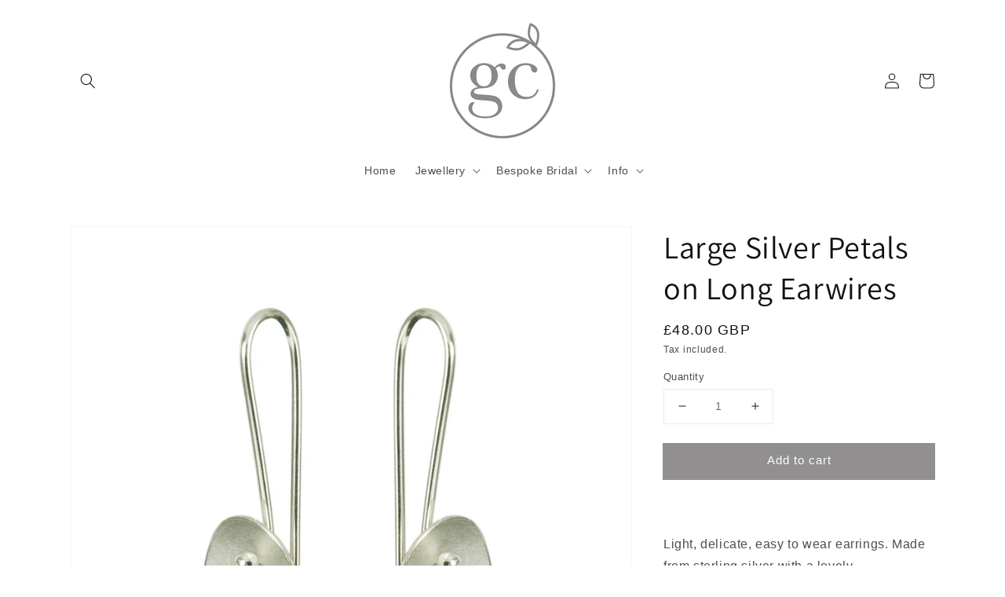

--- FILE ---
content_type: text/html; charset=utf-8
request_url: https://www.gabriellacasemore.com/products/large-silver-petals-on-long-earwires
body_size: 25206
content:
<!doctype html>
<html class="no-js" lang="en">
  <head>
    <meta charset="utf-8">
    <meta http-equiv="X-UA-Compatible" content="IE=edge">
    <meta name="viewport" content="width=device-width,initial-scale=1">
    <meta name="theme-color" content="">
    <link rel="canonical" href="https://www.gabriellacasemore.com/products/large-silver-petals-on-long-earwires">
    <link rel="preconnect" href="https://cdn.shopify.com" crossorigin><link rel="icon" type="image/png" href="//www.gabriellacasemore.com/cdn/shop/files/favicon_2020_logo_32x32.jpg?v=1642073220"><link rel="preconnect" href="https://fonts.shopifycdn.com" crossorigin><title>
      Large Silver Petals on Long Earwires
 &ndash; Gabriella Casemore Jewellery</title>

    
      <meta name="description" content="  Light, delicate, easy to wear earrings. Made from sterling silver with a lovely contemporary textured matt finish with polished edges. The petal measures 14mm by 10mm, the earwires are 25mm long. The jewellery is beautifully presented in our signature grey gift box. If you would like give your purchase as a gift we c">
    

    

<meta property="og:site_name" content="Gabriella Casemore Jewellery">
<meta property="og:url" content="https://www.gabriellacasemore.com/products/large-silver-petals-on-long-earwires">
<meta property="og:title" content="Large Silver Petals on Long Earwires">
<meta property="og:type" content="product">
<meta property="og:description" content="  Light, delicate, easy to wear earrings. Made from sterling silver with a lovely contemporary textured matt finish with polished edges. The petal measures 14mm by 10mm, the earwires are 25mm long. The jewellery is beautifully presented in our signature grey gift box. If you would like give your purchase as a gift we c"><meta property="og:image" content="http://www.gabriellacasemore.com/cdn/shop/products/GCE40largepetallongearringcutbig.jpg?v=1642345635">
  <meta property="og:image:secure_url" content="https://www.gabriellacasemore.com/cdn/shop/products/GCE40largepetallongearringcutbig.jpg?v=1642345635">
  <meta property="og:image:width" content="2048">
  <meta property="og:image:height" content="2048"><meta property="og:price:amount" content="48.00">
  <meta property="og:price:currency" content="GBP"><meta name="twitter:card" content="summary_large_image">
<meta name="twitter:title" content="Large Silver Petals on Long Earwires">
<meta name="twitter:description" content="  Light, delicate, easy to wear earrings. Made from sterling silver with a lovely contemporary textured matt finish with polished edges. The petal measures 14mm by 10mm, the earwires are 25mm long. The jewellery is beautifully presented in our signature grey gift box. If you would like give your purchase as a gift we c">


    <script src="//www.gabriellacasemore.com/cdn/shop/t/1/assets/global.js?v=134895141903428787311641645788" defer="defer"></script>
    <script>window.performance && window.performance.mark && window.performance.mark('shopify.content_for_header.start');</script><meta name="google-site-verification" content="zXX8c2ckdHY0_Ra9H1OYiuaBTMtnyzll9womnMJapB0">
<meta id="shopify-digital-wallet" name="shopify-digital-wallet" content="/61967925463/digital_wallets/dialog">
<meta name="shopify-checkout-api-token" content="0e993cd53a0bf574617a6ab1d995caea">
<meta id="in-context-paypal-metadata" data-shop-id="61967925463" data-venmo-supported="false" data-environment="production" data-locale="en_US" data-paypal-v4="true" data-currency="GBP">
<link rel="alternate" type="application/json+oembed" href="https://www.gabriellacasemore.com/products/large-silver-petals-on-long-earwires.oembed">
<script async="async" src="/checkouts/internal/preloads.js?locale=en-GB"></script>
<link rel="preconnect" href="https://shop.app" crossorigin="anonymous">
<script async="async" src="https://shop.app/checkouts/internal/preloads.js?locale=en-GB&shop_id=61967925463" crossorigin="anonymous"></script>
<script id="apple-pay-shop-capabilities" type="application/json">{"shopId":61967925463,"countryCode":"GB","currencyCode":"GBP","merchantCapabilities":["supports3DS"],"merchantId":"gid:\/\/shopify\/Shop\/61967925463","merchantName":"Gabriella Casemore Jewellery","requiredBillingContactFields":["postalAddress","email"],"requiredShippingContactFields":["postalAddress","email"],"shippingType":"shipping","supportedNetworks":["visa","maestro","masterCard"],"total":{"type":"pending","label":"Gabriella Casemore Jewellery","amount":"1.00"},"shopifyPaymentsEnabled":true,"supportsSubscriptions":true}</script>
<script id="shopify-features" type="application/json">{"accessToken":"0e993cd53a0bf574617a6ab1d995caea","betas":["rich-media-storefront-analytics"],"domain":"www.gabriellacasemore.com","predictiveSearch":true,"shopId":61967925463,"locale":"en"}</script>
<script>var Shopify = Shopify || {};
Shopify.shop = "gcnewsite.myshopify.com";
Shopify.locale = "en";
Shopify.currency = {"active":"GBP","rate":"1.0"};
Shopify.country = "GB";
Shopify.theme = {"name":"Dawn","id":130022932695,"schema_name":"Dawn","schema_version":"2.5.0","theme_store_id":887,"role":"main"};
Shopify.theme.handle = "null";
Shopify.theme.style = {"id":null,"handle":null};
Shopify.cdnHost = "www.gabriellacasemore.com/cdn";
Shopify.routes = Shopify.routes || {};
Shopify.routes.root = "/";</script>
<script type="module">!function(o){(o.Shopify=o.Shopify||{}).modules=!0}(window);</script>
<script>!function(o){function n(){var o=[];function n(){o.push(Array.prototype.slice.apply(arguments))}return n.q=o,n}var t=o.Shopify=o.Shopify||{};t.loadFeatures=n(),t.autoloadFeatures=n()}(window);</script>
<script>
  window.ShopifyPay = window.ShopifyPay || {};
  window.ShopifyPay.apiHost = "shop.app\/pay";
  window.ShopifyPay.redirectState = null;
</script>
<script id="shop-js-analytics" type="application/json">{"pageType":"product"}</script>
<script defer="defer" async type="module" src="//www.gabriellacasemore.com/cdn/shopifycloud/shop-js/modules/v2/client.init-shop-cart-sync_BN7fPSNr.en.esm.js"></script>
<script defer="defer" async type="module" src="//www.gabriellacasemore.com/cdn/shopifycloud/shop-js/modules/v2/chunk.common_Cbph3Kss.esm.js"></script>
<script defer="defer" async type="module" src="//www.gabriellacasemore.com/cdn/shopifycloud/shop-js/modules/v2/chunk.modal_DKumMAJ1.esm.js"></script>
<script type="module">
  await import("//www.gabriellacasemore.com/cdn/shopifycloud/shop-js/modules/v2/client.init-shop-cart-sync_BN7fPSNr.en.esm.js");
await import("//www.gabriellacasemore.com/cdn/shopifycloud/shop-js/modules/v2/chunk.common_Cbph3Kss.esm.js");
await import("//www.gabriellacasemore.com/cdn/shopifycloud/shop-js/modules/v2/chunk.modal_DKumMAJ1.esm.js");

  window.Shopify.SignInWithShop?.initShopCartSync?.({"fedCMEnabled":true,"windoidEnabled":true});

</script>
<script>
  window.Shopify = window.Shopify || {};
  if (!window.Shopify.featureAssets) window.Shopify.featureAssets = {};
  window.Shopify.featureAssets['shop-js'] = {"shop-cart-sync":["modules/v2/client.shop-cart-sync_CJVUk8Jm.en.esm.js","modules/v2/chunk.common_Cbph3Kss.esm.js","modules/v2/chunk.modal_DKumMAJ1.esm.js"],"init-fed-cm":["modules/v2/client.init-fed-cm_7Fvt41F4.en.esm.js","modules/v2/chunk.common_Cbph3Kss.esm.js","modules/v2/chunk.modal_DKumMAJ1.esm.js"],"init-shop-email-lookup-coordinator":["modules/v2/client.init-shop-email-lookup-coordinator_Cc088_bR.en.esm.js","modules/v2/chunk.common_Cbph3Kss.esm.js","modules/v2/chunk.modal_DKumMAJ1.esm.js"],"init-windoid":["modules/v2/client.init-windoid_hPopwJRj.en.esm.js","modules/v2/chunk.common_Cbph3Kss.esm.js","modules/v2/chunk.modal_DKumMAJ1.esm.js"],"shop-button":["modules/v2/client.shop-button_B0jaPSNF.en.esm.js","modules/v2/chunk.common_Cbph3Kss.esm.js","modules/v2/chunk.modal_DKumMAJ1.esm.js"],"shop-cash-offers":["modules/v2/client.shop-cash-offers_DPIskqss.en.esm.js","modules/v2/chunk.common_Cbph3Kss.esm.js","modules/v2/chunk.modal_DKumMAJ1.esm.js"],"shop-toast-manager":["modules/v2/client.shop-toast-manager_CK7RT69O.en.esm.js","modules/v2/chunk.common_Cbph3Kss.esm.js","modules/v2/chunk.modal_DKumMAJ1.esm.js"],"init-shop-cart-sync":["modules/v2/client.init-shop-cart-sync_BN7fPSNr.en.esm.js","modules/v2/chunk.common_Cbph3Kss.esm.js","modules/v2/chunk.modal_DKumMAJ1.esm.js"],"init-customer-accounts-sign-up":["modules/v2/client.init-customer-accounts-sign-up_CfPf4CXf.en.esm.js","modules/v2/client.shop-login-button_DeIztwXF.en.esm.js","modules/v2/chunk.common_Cbph3Kss.esm.js","modules/v2/chunk.modal_DKumMAJ1.esm.js"],"pay-button":["modules/v2/client.pay-button_CgIwFSYN.en.esm.js","modules/v2/chunk.common_Cbph3Kss.esm.js","modules/v2/chunk.modal_DKumMAJ1.esm.js"],"init-customer-accounts":["modules/v2/client.init-customer-accounts_DQ3x16JI.en.esm.js","modules/v2/client.shop-login-button_DeIztwXF.en.esm.js","modules/v2/chunk.common_Cbph3Kss.esm.js","modules/v2/chunk.modal_DKumMAJ1.esm.js"],"avatar":["modules/v2/client.avatar_BTnouDA3.en.esm.js"],"init-shop-for-new-customer-accounts":["modules/v2/client.init-shop-for-new-customer-accounts_CsZy_esa.en.esm.js","modules/v2/client.shop-login-button_DeIztwXF.en.esm.js","modules/v2/chunk.common_Cbph3Kss.esm.js","modules/v2/chunk.modal_DKumMAJ1.esm.js"],"shop-follow-button":["modules/v2/client.shop-follow-button_BRMJjgGd.en.esm.js","modules/v2/chunk.common_Cbph3Kss.esm.js","modules/v2/chunk.modal_DKumMAJ1.esm.js"],"checkout-modal":["modules/v2/client.checkout-modal_B9Drz_yf.en.esm.js","modules/v2/chunk.common_Cbph3Kss.esm.js","modules/v2/chunk.modal_DKumMAJ1.esm.js"],"shop-login-button":["modules/v2/client.shop-login-button_DeIztwXF.en.esm.js","modules/v2/chunk.common_Cbph3Kss.esm.js","modules/v2/chunk.modal_DKumMAJ1.esm.js"],"lead-capture":["modules/v2/client.lead-capture_DXYzFM3R.en.esm.js","modules/v2/chunk.common_Cbph3Kss.esm.js","modules/v2/chunk.modal_DKumMAJ1.esm.js"],"shop-login":["modules/v2/client.shop-login_CA5pJqmO.en.esm.js","modules/v2/chunk.common_Cbph3Kss.esm.js","modules/v2/chunk.modal_DKumMAJ1.esm.js"],"payment-terms":["modules/v2/client.payment-terms_BxzfvcZJ.en.esm.js","modules/v2/chunk.common_Cbph3Kss.esm.js","modules/v2/chunk.modal_DKumMAJ1.esm.js"]};
</script>
<script>(function() {
  var isLoaded = false;
  function asyncLoad() {
    if (isLoaded) return;
    isLoaded = true;
    var urls = ["https:\/\/chimpstatic.com\/mcjs-connected\/js\/users\/a21638e76eea262d2be37a5fa\/e980a4e59ff31efe306cb05f1.js?shop=gcnewsite.myshopify.com"];
    for (var i = 0; i < urls.length; i++) {
      var s = document.createElement('script');
      s.type = 'text/javascript';
      s.async = true;
      s.src = urls[i];
      var x = document.getElementsByTagName('script')[0];
      x.parentNode.insertBefore(s, x);
    }
  };
  if(window.attachEvent) {
    window.attachEvent('onload', asyncLoad);
  } else {
    window.addEventListener('load', asyncLoad, false);
  }
})();</script>
<script id="__st">var __st={"a":61967925463,"offset":0,"reqid":"a4c546b0-0558-4476-bf2b-46cf057b4de6-1770142800","pageurl":"www.gabriellacasemore.com\/products\/large-silver-petals-on-long-earwires","u":"1c363544cde9","p":"product","rtyp":"product","rid":7512629543127};</script>
<script>window.ShopifyPaypalV4VisibilityTracking = true;</script>
<script id="captcha-bootstrap">!function(){'use strict';const t='contact',e='account',n='new_comment',o=[[t,t],['blogs',n],['comments',n],[t,'customer']],c=[[e,'customer_login'],[e,'guest_login'],[e,'recover_customer_password'],[e,'create_customer']],r=t=>t.map((([t,e])=>`form[action*='/${t}']:not([data-nocaptcha='true']) input[name='form_type'][value='${e}']`)).join(','),a=t=>()=>t?[...document.querySelectorAll(t)].map((t=>t.form)):[];function s(){const t=[...o],e=r(t);return a(e)}const i='password',u='form_key',d=['recaptcha-v3-token','g-recaptcha-response','h-captcha-response',i],f=()=>{try{return window.sessionStorage}catch{return}},m='__shopify_v',_=t=>t.elements[u];function p(t,e,n=!1){try{const o=window.sessionStorage,c=JSON.parse(o.getItem(e)),{data:r}=function(t){const{data:e,action:n}=t;return t[m]||n?{data:e,action:n}:{data:t,action:n}}(c);for(const[e,n]of Object.entries(r))t.elements[e]&&(t.elements[e].value=n);n&&o.removeItem(e)}catch(o){console.error('form repopulation failed',{error:o})}}const l='form_type',E='cptcha';function T(t){t.dataset[E]=!0}const w=window,h=w.document,L='Shopify',v='ce_forms',y='captcha';let A=!1;((t,e)=>{const n=(g='f06e6c50-85a8-45c8-87d0-21a2b65856fe',I='https://cdn.shopify.com/shopifycloud/storefront-forms-hcaptcha/ce_storefront_forms_captcha_hcaptcha.v1.5.2.iife.js',D={infoText:'Protected by hCaptcha',privacyText:'Privacy',termsText:'Terms'},(t,e,n)=>{const o=w[L][v],c=o.bindForm;if(c)return c(t,g,e,D).then(n);var r;o.q.push([[t,g,e,D],n]),r=I,A||(h.body.append(Object.assign(h.createElement('script'),{id:'captcha-provider',async:!0,src:r})),A=!0)});var g,I,D;w[L]=w[L]||{},w[L][v]=w[L][v]||{},w[L][v].q=[],w[L][y]=w[L][y]||{},w[L][y].protect=function(t,e){n(t,void 0,e),T(t)},Object.freeze(w[L][y]),function(t,e,n,w,h,L){const[v,y,A,g]=function(t,e,n){const i=e?o:[],u=t?c:[],d=[...i,...u],f=r(d),m=r(i),_=r(d.filter((([t,e])=>n.includes(e))));return[a(f),a(m),a(_),s()]}(w,h,L),I=t=>{const e=t.target;return e instanceof HTMLFormElement?e:e&&e.form},D=t=>v().includes(t);t.addEventListener('submit',(t=>{const e=I(t);if(!e)return;const n=D(e)&&!e.dataset.hcaptchaBound&&!e.dataset.recaptchaBound,o=_(e),c=g().includes(e)&&(!o||!o.value);(n||c)&&t.preventDefault(),c&&!n&&(function(t){try{if(!f())return;!function(t){const e=f();if(!e)return;const n=_(t);if(!n)return;const o=n.value;o&&e.removeItem(o)}(t);const e=Array.from(Array(32),(()=>Math.random().toString(36)[2])).join('');!function(t,e){_(t)||t.append(Object.assign(document.createElement('input'),{type:'hidden',name:u})),t.elements[u].value=e}(t,e),function(t,e){const n=f();if(!n)return;const o=[...t.querySelectorAll(`input[type='${i}']`)].map((({name:t})=>t)),c=[...d,...o],r={};for(const[a,s]of new FormData(t).entries())c.includes(a)||(r[a]=s);n.setItem(e,JSON.stringify({[m]:1,action:t.action,data:r}))}(t,e)}catch(e){console.error('failed to persist form',e)}}(e),e.submit())}));const S=(t,e)=>{t&&!t.dataset[E]&&(n(t,e.some((e=>e===t))),T(t))};for(const o of['focusin','change'])t.addEventListener(o,(t=>{const e=I(t);D(e)&&S(e,y())}));const B=e.get('form_key'),M=e.get(l),P=B&&M;t.addEventListener('DOMContentLoaded',(()=>{const t=y();if(P)for(const e of t)e.elements[l].value===M&&p(e,B);[...new Set([...A(),...v().filter((t=>'true'===t.dataset.shopifyCaptcha))])].forEach((e=>S(e,t)))}))}(h,new URLSearchParams(w.location.search),n,t,e,['guest_login'])})(!0,!0)}();</script>
<script integrity="sha256-4kQ18oKyAcykRKYeNunJcIwy7WH5gtpwJnB7kiuLZ1E=" data-source-attribution="shopify.loadfeatures" defer="defer" src="//www.gabriellacasemore.com/cdn/shopifycloud/storefront/assets/storefront/load_feature-a0a9edcb.js" crossorigin="anonymous"></script>
<script crossorigin="anonymous" defer="defer" src="//www.gabriellacasemore.com/cdn/shopifycloud/storefront/assets/shopify_pay/storefront-65b4c6d7.js?v=20250812"></script>
<script data-source-attribution="shopify.dynamic_checkout.dynamic.init">var Shopify=Shopify||{};Shopify.PaymentButton=Shopify.PaymentButton||{isStorefrontPortableWallets:!0,init:function(){window.Shopify.PaymentButton.init=function(){};var t=document.createElement("script");t.src="https://www.gabriellacasemore.com/cdn/shopifycloud/portable-wallets/latest/portable-wallets.en.js",t.type="module",document.head.appendChild(t)}};
</script>
<script data-source-attribution="shopify.dynamic_checkout.buyer_consent">
  function portableWalletsHideBuyerConsent(e){var t=document.getElementById("shopify-buyer-consent"),n=document.getElementById("shopify-subscription-policy-button");t&&n&&(t.classList.add("hidden"),t.setAttribute("aria-hidden","true"),n.removeEventListener("click",e))}function portableWalletsShowBuyerConsent(e){var t=document.getElementById("shopify-buyer-consent"),n=document.getElementById("shopify-subscription-policy-button");t&&n&&(t.classList.remove("hidden"),t.removeAttribute("aria-hidden"),n.addEventListener("click",e))}window.Shopify?.PaymentButton&&(window.Shopify.PaymentButton.hideBuyerConsent=portableWalletsHideBuyerConsent,window.Shopify.PaymentButton.showBuyerConsent=portableWalletsShowBuyerConsent);
</script>
<script data-source-attribution="shopify.dynamic_checkout.cart.bootstrap">document.addEventListener("DOMContentLoaded",(function(){function t(){return document.querySelector("shopify-accelerated-checkout-cart, shopify-accelerated-checkout")}if(t())Shopify.PaymentButton.init();else{new MutationObserver((function(e,n){t()&&(Shopify.PaymentButton.init(),n.disconnect())})).observe(document.body,{childList:!0,subtree:!0})}}));
</script>
<link id="shopify-accelerated-checkout-styles" rel="stylesheet" media="screen" href="https://www.gabriellacasemore.com/cdn/shopifycloud/portable-wallets/latest/accelerated-checkout-backwards-compat.css" crossorigin="anonymous">
<style id="shopify-accelerated-checkout-cart">
        #shopify-buyer-consent {
  margin-top: 1em;
  display: inline-block;
  width: 100%;
}

#shopify-buyer-consent.hidden {
  display: none;
}

#shopify-subscription-policy-button {
  background: none;
  border: none;
  padding: 0;
  text-decoration: underline;
  font-size: inherit;
  cursor: pointer;
}

#shopify-subscription-policy-button::before {
  box-shadow: none;
}

      </style>
<script id="sections-script" data-sections="main-product,header,footer" defer="defer" src="//www.gabriellacasemore.com/cdn/shop/t/1/compiled_assets/scripts.js?v=421"></script>
<script>window.performance && window.performance.mark && window.performance.mark('shopify.content_for_header.end');</script>


    <style data-shopify>
      
      
      
      
      @font-face {
  font-family: Assistant;
  font-weight: 400;
  font-style: normal;
  font-display: swap;
  src: url("//www.gabriellacasemore.com/cdn/fonts/assistant/assistant_n4.9120912a469cad1cc292572851508ca49d12e768.woff2") format("woff2"),
       url("//www.gabriellacasemore.com/cdn/fonts/assistant/assistant_n4.6e9875ce64e0fefcd3f4446b7ec9036b3ddd2985.woff") format("woff");
}


      :root {
        --font-body-family: "system_ui", -apple-system, 'Segoe UI', Roboto, 'Helvetica Neue', 'Noto Sans', 'Liberation Sans', Arial, sans-serif, 'Apple Color Emoji', 'Segoe UI Emoji', 'Segoe UI Symbol', 'Noto Color Emoji';
        --font-body-style: normal;
        --font-body-weight: 400;

        --font-heading-family: Assistant, sans-serif;
        --font-heading-style: normal;
        --font-heading-weight: 400;

        --font-body-scale: 1.0;
        --font-heading-scale: 1.0;

        --color-base-text: 18, 18, 18;
        --color-base-background-1: 255, 255, 255;
        --color-base-background-2: 255, 255, 255;
        --color-base-solid-button-labels: 255, 255, 255;
        --color-base-outline-button-labels: 18, 18, 18;
        --color-base-accent-1: 145, 143, 143;
        --color-base-accent-2: 18, 18, 18;
        --payment-terms-background-color: #FFFFFF;

        --gradient-base-background-1: #FFFFFF;
        --gradient-base-background-2: #ffffff;
        --gradient-base-accent-1: #918f8f;
        --gradient-base-accent-2: #121212;

        --page-width: 120rem;
        --page-width-margin: 0rem;
      }

      *,
      *::before,
      *::after {
        box-sizing: inherit;
      }

      html {
        box-sizing: border-box;
        font-size: calc(var(--font-body-scale) * 62.5%);
        height: 100%;
      }

      body {
        display: grid;
        grid-template-rows: auto auto 1fr auto;
        grid-template-columns: 100%;
        min-height: 100%;
        margin: 0;
        font-size: 1.5rem;
        letter-spacing: 0.06rem;
        line-height: calc(1 + 0.8 / var(--font-body-scale));
        font-family: var(--font-body-family);
        font-style: var(--font-body-style);
        font-weight: var(--font-body-weight);
      }

      @media screen and (min-width: 750px) {
        body {
          font-size: 1.6rem;
        }
      }
    </style>

    <link href="//www.gabriellacasemore.com/cdn/shop/t/1/assets/base.css?v=66804525312252619961641645803" rel="stylesheet" type="text/css" media="all" />
<link rel="preload" as="font" href="//www.gabriellacasemore.com/cdn/fonts/assistant/assistant_n4.9120912a469cad1cc292572851508ca49d12e768.woff2" type="font/woff2" crossorigin><link rel="stylesheet" href="//www.gabriellacasemore.com/cdn/shop/t/1/assets/component-predictive-search.css?v=10425135875555615991641645784" media="print" onload="this.media='all'"><script>document.documentElement.className = document.documentElement.className.replace('no-js', 'js');
    if (Shopify.designMode) {
      document.documentElement.classList.add('shopify-design-mode');
    }
    </script>
  <!-- BEGIN app block: shopify://apps/pin-it-pinterest-save-button/blocks/app-embed/b4ccbe83-a934-440a-a7cb-4c563c1a8dc3 --><script>
  window.roarJs = window.roarJs || {};
  roarJs.PinitConfig = {
    metafields: {
      shop: "gcnewsite.myshopify.com",
      settings: {"enabled":"1","only1":"true","param":{"pin_icon":"1","icon_size":"30","button_text":"","button_size":"14","image_height_small":"150","image_width_small":"150","image_height":"150","image_width":"150"},"style":{"color":"#e60023","background":"#ffffff","type":"basic","size":"slim","radius":"2"},"position":{"value":"top_left","bottom":"10","top":"10","left":"10","right":"10"},"rule":{"mobile":"1"}},
      moneyFormat: "£{{amount}}"
    }
  }
</script>
<script src='https://cdn.shopify.com/extensions/019a9199-05e8-78c8-a6aa-25556075e37a/legal-3/assets/pinit.js' defer></script>


<!-- END app block --><link href="https://cdn.shopify.com/extensions/019a9199-05e8-78c8-a6aa-25556075e37a/legal-3/assets/pinit.css" rel="stylesheet" type="text/css" media="all">
<link href="https://monorail-edge.shopifysvc.com" rel="dns-prefetch">
<script>(function(){if ("sendBeacon" in navigator && "performance" in window) {try {var session_token_from_headers = performance.getEntriesByType('navigation')[0].serverTiming.find(x => x.name == '_s').description;} catch {var session_token_from_headers = undefined;}var session_cookie_matches = document.cookie.match(/_shopify_s=([^;]*)/);var session_token_from_cookie = session_cookie_matches && session_cookie_matches.length === 2 ? session_cookie_matches[1] : "";var session_token = session_token_from_headers || session_token_from_cookie || "";function handle_abandonment_event(e) {var entries = performance.getEntries().filter(function(entry) {return /monorail-edge.shopifysvc.com/.test(entry.name);});if (!window.abandonment_tracked && entries.length === 0) {window.abandonment_tracked = true;var currentMs = Date.now();var navigation_start = performance.timing.navigationStart;var payload = {shop_id: 61967925463,url: window.location.href,navigation_start,duration: currentMs - navigation_start,session_token,page_type: "product"};window.navigator.sendBeacon("https://monorail-edge.shopifysvc.com/v1/produce", JSON.stringify({schema_id: "online_store_buyer_site_abandonment/1.1",payload: payload,metadata: {event_created_at_ms: currentMs,event_sent_at_ms: currentMs}}));}}window.addEventListener('pagehide', handle_abandonment_event);}}());</script>
<script id="web-pixels-manager-setup">(function e(e,d,r,n,o){if(void 0===o&&(o={}),!Boolean(null===(a=null===(i=window.Shopify)||void 0===i?void 0:i.analytics)||void 0===a?void 0:a.replayQueue)){var i,a;window.Shopify=window.Shopify||{};var t=window.Shopify;t.analytics=t.analytics||{};var s=t.analytics;s.replayQueue=[],s.publish=function(e,d,r){return s.replayQueue.push([e,d,r]),!0};try{self.performance.mark("wpm:start")}catch(e){}var l=function(){var e={modern:/Edge?\/(1{2}[4-9]|1[2-9]\d|[2-9]\d{2}|\d{4,})\.\d+(\.\d+|)|Firefox\/(1{2}[4-9]|1[2-9]\d|[2-9]\d{2}|\d{4,})\.\d+(\.\d+|)|Chrom(ium|e)\/(9{2}|\d{3,})\.\d+(\.\d+|)|(Maci|X1{2}).+ Version\/(15\.\d+|(1[6-9]|[2-9]\d|\d{3,})\.\d+)([,.]\d+|)( \(\w+\)|)( Mobile\/\w+|) Safari\/|Chrome.+OPR\/(9{2}|\d{3,})\.\d+\.\d+|(CPU[ +]OS|iPhone[ +]OS|CPU[ +]iPhone|CPU IPhone OS|CPU iPad OS)[ +]+(15[._]\d+|(1[6-9]|[2-9]\d|\d{3,})[._]\d+)([._]\d+|)|Android:?[ /-](13[3-9]|1[4-9]\d|[2-9]\d{2}|\d{4,})(\.\d+|)(\.\d+|)|Android.+Firefox\/(13[5-9]|1[4-9]\d|[2-9]\d{2}|\d{4,})\.\d+(\.\d+|)|Android.+Chrom(ium|e)\/(13[3-9]|1[4-9]\d|[2-9]\d{2}|\d{4,})\.\d+(\.\d+|)|SamsungBrowser\/([2-9]\d|\d{3,})\.\d+/,legacy:/Edge?\/(1[6-9]|[2-9]\d|\d{3,})\.\d+(\.\d+|)|Firefox\/(5[4-9]|[6-9]\d|\d{3,})\.\d+(\.\d+|)|Chrom(ium|e)\/(5[1-9]|[6-9]\d|\d{3,})\.\d+(\.\d+|)([\d.]+$|.*Safari\/(?![\d.]+ Edge\/[\d.]+$))|(Maci|X1{2}).+ Version\/(10\.\d+|(1[1-9]|[2-9]\d|\d{3,})\.\d+)([,.]\d+|)( \(\w+\)|)( Mobile\/\w+|) Safari\/|Chrome.+OPR\/(3[89]|[4-9]\d|\d{3,})\.\d+\.\d+|(CPU[ +]OS|iPhone[ +]OS|CPU[ +]iPhone|CPU IPhone OS|CPU iPad OS)[ +]+(10[._]\d+|(1[1-9]|[2-9]\d|\d{3,})[._]\d+)([._]\d+|)|Android:?[ /-](13[3-9]|1[4-9]\d|[2-9]\d{2}|\d{4,})(\.\d+|)(\.\d+|)|Mobile Safari.+OPR\/([89]\d|\d{3,})\.\d+\.\d+|Android.+Firefox\/(13[5-9]|1[4-9]\d|[2-9]\d{2}|\d{4,})\.\d+(\.\d+|)|Android.+Chrom(ium|e)\/(13[3-9]|1[4-9]\d|[2-9]\d{2}|\d{4,})\.\d+(\.\d+|)|Android.+(UC? ?Browser|UCWEB|U3)[ /]?(15\.([5-9]|\d{2,})|(1[6-9]|[2-9]\d|\d{3,})\.\d+)\.\d+|SamsungBrowser\/(5\.\d+|([6-9]|\d{2,})\.\d+)|Android.+MQ{2}Browser\/(14(\.(9|\d{2,})|)|(1[5-9]|[2-9]\d|\d{3,})(\.\d+|))(\.\d+|)|K[Aa][Ii]OS\/(3\.\d+|([4-9]|\d{2,})\.\d+)(\.\d+|)/},d=e.modern,r=e.legacy,n=navigator.userAgent;return n.match(d)?"modern":n.match(r)?"legacy":"unknown"}(),u="modern"===l?"modern":"legacy",c=(null!=n?n:{modern:"",legacy:""})[u],f=function(e){return[e.baseUrl,"/wpm","/b",e.hashVersion,"modern"===e.buildTarget?"m":"l",".js"].join("")}({baseUrl:d,hashVersion:r,buildTarget:u}),m=function(e){var d=e.version,r=e.bundleTarget,n=e.surface,o=e.pageUrl,i=e.monorailEndpoint;return{emit:function(e){var a=e.status,t=e.errorMsg,s=(new Date).getTime(),l=JSON.stringify({metadata:{event_sent_at_ms:s},events:[{schema_id:"web_pixels_manager_load/3.1",payload:{version:d,bundle_target:r,page_url:o,status:a,surface:n,error_msg:t},metadata:{event_created_at_ms:s}}]});if(!i)return console&&console.warn&&console.warn("[Web Pixels Manager] No Monorail endpoint provided, skipping logging."),!1;try{return self.navigator.sendBeacon.bind(self.navigator)(i,l)}catch(e){}var u=new XMLHttpRequest;try{return u.open("POST",i,!0),u.setRequestHeader("Content-Type","text/plain"),u.send(l),!0}catch(e){return console&&console.warn&&console.warn("[Web Pixels Manager] Got an unhandled error while logging to Monorail."),!1}}}}({version:r,bundleTarget:l,surface:e.surface,pageUrl:self.location.href,monorailEndpoint:e.monorailEndpoint});try{o.browserTarget=l,function(e){var d=e.src,r=e.async,n=void 0===r||r,o=e.onload,i=e.onerror,a=e.sri,t=e.scriptDataAttributes,s=void 0===t?{}:t,l=document.createElement("script"),u=document.querySelector("head"),c=document.querySelector("body");if(l.async=n,l.src=d,a&&(l.integrity=a,l.crossOrigin="anonymous"),s)for(var f in s)if(Object.prototype.hasOwnProperty.call(s,f))try{l.dataset[f]=s[f]}catch(e){}if(o&&l.addEventListener("load",o),i&&l.addEventListener("error",i),u)u.appendChild(l);else{if(!c)throw new Error("Did not find a head or body element to append the script");c.appendChild(l)}}({src:f,async:!0,onload:function(){if(!function(){var e,d;return Boolean(null===(d=null===(e=window.Shopify)||void 0===e?void 0:e.analytics)||void 0===d?void 0:d.initialized)}()){var d=window.webPixelsManager.init(e)||void 0;if(d){var r=window.Shopify.analytics;r.replayQueue.forEach((function(e){var r=e[0],n=e[1],o=e[2];d.publishCustomEvent(r,n,o)})),r.replayQueue=[],r.publish=d.publishCustomEvent,r.visitor=d.visitor,r.initialized=!0}}},onerror:function(){return m.emit({status:"failed",errorMsg:"".concat(f," has failed to load")})},sri:function(e){var d=/^sha384-[A-Za-z0-9+/=]+$/;return"string"==typeof e&&d.test(e)}(c)?c:"",scriptDataAttributes:o}),m.emit({status:"loading"})}catch(e){m.emit({status:"failed",errorMsg:(null==e?void 0:e.message)||"Unknown error"})}}})({shopId: 61967925463,storefrontBaseUrl: "https://www.gabriellacasemore.com",extensionsBaseUrl: "https://extensions.shopifycdn.com/cdn/shopifycloud/web-pixels-manager",monorailEndpoint: "https://monorail-edge.shopifysvc.com/unstable/produce_batch",surface: "storefront-renderer",enabledBetaFlags: ["2dca8a86"],webPixelsConfigList: [{"id":"440172759","configuration":"{\"config\":\"{\\\"pixel_id\\\":\\\"G-FV6FR0VCWR\\\",\\\"target_country\\\":\\\"GB\\\",\\\"gtag_events\\\":[{\\\"type\\\":\\\"begin_checkout\\\",\\\"action_label\\\":\\\"G-FV6FR0VCWR\\\"},{\\\"type\\\":\\\"search\\\",\\\"action_label\\\":\\\"G-FV6FR0VCWR\\\"},{\\\"type\\\":\\\"view_item\\\",\\\"action_label\\\":[\\\"G-FV6FR0VCWR\\\",\\\"MC-9DY4W9HD49\\\"]},{\\\"type\\\":\\\"purchase\\\",\\\"action_label\\\":[\\\"G-FV6FR0VCWR\\\",\\\"MC-9DY4W9HD49\\\"]},{\\\"type\\\":\\\"page_view\\\",\\\"action_label\\\":[\\\"G-FV6FR0VCWR\\\",\\\"MC-9DY4W9HD49\\\"]},{\\\"type\\\":\\\"add_payment_info\\\",\\\"action_label\\\":\\\"G-FV6FR0VCWR\\\"},{\\\"type\\\":\\\"add_to_cart\\\",\\\"action_label\\\":\\\"G-FV6FR0VCWR\\\"}],\\\"enable_monitoring_mode\\\":false}\"}","eventPayloadVersion":"v1","runtimeContext":"OPEN","scriptVersion":"b2a88bafab3e21179ed38636efcd8a93","type":"APP","apiClientId":1780363,"privacyPurposes":[],"dataSharingAdjustments":{"protectedCustomerApprovalScopes":["read_customer_address","read_customer_email","read_customer_name","read_customer_personal_data","read_customer_phone"]}},{"id":"160366807","configuration":"{\"pixel_id\":\"1266447667098770\",\"pixel_type\":\"facebook_pixel\",\"metaapp_system_user_token\":\"-\"}","eventPayloadVersion":"v1","runtimeContext":"OPEN","scriptVersion":"ca16bc87fe92b6042fbaa3acc2fbdaa6","type":"APP","apiClientId":2329312,"privacyPurposes":["ANALYTICS","MARKETING","SALE_OF_DATA"],"dataSharingAdjustments":{"protectedCustomerApprovalScopes":["read_customer_address","read_customer_email","read_customer_name","read_customer_personal_data","read_customer_phone"]}},{"id":"83624151","configuration":"{\"tagID\":\"2613030311032\"}","eventPayloadVersion":"v1","runtimeContext":"STRICT","scriptVersion":"18031546ee651571ed29edbe71a3550b","type":"APP","apiClientId":3009811,"privacyPurposes":["ANALYTICS","MARKETING","SALE_OF_DATA"],"dataSharingAdjustments":{"protectedCustomerApprovalScopes":["read_customer_address","read_customer_email","read_customer_name","read_customer_personal_data","read_customer_phone"]}},{"id":"174227843","eventPayloadVersion":"v1","runtimeContext":"LAX","scriptVersion":"1","type":"CUSTOM","privacyPurposes":["ANALYTICS"],"name":"Google Analytics tag (migrated)"},{"id":"shopify-app-pixel","configuration":"{}","eventPayloadVersion":"v1","runtimeContext":"STRICT","scriptVersion":"0450","apiClientId":"shopify-pixel","type":"APP","privacyPurposes":["ANALYTICS","MARKETING"]},{"id":"shopify-custom-pixel","eventPayloadVersion":"v1","runtimeContext":"LAX","scriptVersion":"0450","apiClientId":"shopify-pixel","type":"CUSTOM","privacyPurposes":["ANALYTICS","MARKETING"]}],isMerchantRequest: false,initData: {"shop":{"name":"Gabriella Casemore Jewellery","paymentSettings":{"currencyCode":"GBP"},"myshopifyDomain":"gcnewsite.myshopify.com","countryCode":"GB","storefrontUrl":"https:\/\/www.gabriellacasemore.com"},"customer":null,"cart":null,"checkout":null,"productVariants":[{"price":{"amount":48.0,"currencyCode":"GBP"},"product":{"title":"Large Silver Petals on Long Earwires","vendor":"Gabriella Casemore Jewellery","id":"7512629543127","untranslatedTitle":"Large Silver Petals on Long Earwires","url":"\/products\/large-silver-petals-on-long-earwires","type":"Earrings"},"id":"42304400785623","image":{"src":"\/\/www.gabriellacasemore.com\/cdn\/shop\/products\/GCE40largepetallongearringcutbig.jpg?v=1642345635"},"sku":"GCE40","title":"Default Title","untranslatedTitle":"Default Title"}],"purchasingCompany":null},},"https://www.gabriellacasemore.com/cdn","3918e4e0wbf3ac3cepc5707306mb02b36c6",{"modern":"","legacy":""},{"shopId":"61967925463","storefrontBaseUrl":"https:\/\/www.gabriellacasemore.com","extensionBaseUrl":"https:\/\/extensions.shopifycdn.com\/cdn\/shopifycloud\/web-pixels-manager","surface":"storefront-renderer","enabledBetaFlags":"[\"2dca8a86\"]","isMerchantRequest":"false","hashVersion":"3918e4e0wbf3ac3cepc5707306mb02b36c6","publish":"custom","events":"[[\"page_viewed\",{}],[\"product_viewed\",{\"productVariant\":{\"price\":{\"amount\":48.0,\"currencyCode\":\"GBP\"},\"product\":{\"title\":\"Large Silver Petals on Long Earwires\",\"vendor\":\"Gabriella Casemore Jewellery\",\"id\":\"7512629543127\",\"untranslatedTitle\":\"Large Silver Petals on Long Earwires\",\"url\":\"\/products\/large-silver-petals-on-long-earwires\",\"type\":\"Earrings\"},\"id\":\"42304400785623\",\"image\":{\"src\":\"\/\/www.gabriellacasemore.com\/cdn\/shop\/products\/GCE40largepetallongearringcutbig.jpg?v=1642345635\"},\"sku\":\"GCE40\",\"title\":\"Default Title\",\"untranslatedTitle\":\"Default Title\"}}]]"});</script><script>
  window.ShopifyAnalytics = window.ShopifyAnalytics || {};
  window.ShopifyAnalytics.meta = window.ShopifyAnalytics.meta || {};
  window.ShopifyAnalytics.meta.currency = 'GBP';
  var meta = {"product":{"id":7512629543127,"gid":"gid:\/\/shopify\/Product\/7512629543127","vendor":"Gabriella Casemore Jewellery","type":"Earrings","handle":"large-silver-petals-on-long-earwires","variants":[{"id":42304400785623,"price":4800,"name":"Large Silver Petals on Long Earwires","public_title":null,"sku":"GCE40"}],"remote":false},"page":{"pageType":"product","resourceType":"product","resourceId":7512629543127,"requestId":"a4c546b0-0558-4476-bf2b-46cf057b4de6-1770142800"}};
  for (var attr in meta) {
    window.ShopifyAnalytics.meta[attr] = meta[attr];
  }
</script>
<script class="analytics">
  (function () {
    var customDocumentWrite = function(content) {
      var jquery = null;

      if (window.jQuery) {
        jquery = window.jQuery;
      } else if (window.Checkout && window.Checkout.$) {
        jquery = window.Checkout.$;
      }

      if (jquery) {
        jquery('body').append(content);
      }
    };

    var hasLoggedConversion = function(token) {
      if (token) {
        return document.cookie.indexOf('loggedConversion=' + token) !== -1;
      }
      return false;
    }

    var setCookieIfConversion = function(token) {
      if (token) {
        var twoMonthsFromNow = new Date(Date.now());
        twoMonthsFromNow.setMonth(twoMonthsFromNow.getMonth() + 2);

        document.cookie = 'loggedConversion=' + token + '; expires=' + twoMonthsFromNow;
      }
    }

    var trekkie = window.ShopifyAnalytics.lib = window.trekkie = window.trekkie || [];
    if (trekkie.integrations) {
      return;
    }
    trekkie.methods = [
      'identify',
      'page',
      'ready',
      'track',
      'trackForm',
      'trackLink'
    ];
    trekkie.factory = function(method) {
      return function() {
        var args = Array.prototype.slice.call(arguments);
        args.unshift(method);
        trekkie.push(args);
        return trekkie;
      };
    };
    for (var i = 0; i < trekkie.methods.length; i++) {
      var key = trekkie.methods[i];
      trekkie[key] = trekkie.factory(key);
    }
    trekkie.load = function(config) {
      trekkie.config = config || {};
      trekkie.config.initialDocumentCookie = document.cookie;
      var first = document.getElementsByTagName('script')[0];
      var script = document.createElement('script');
      script.type = 'text/javascript';
      script.onerror = function(e) {
        var scriptFallback = document.createElement('script');
        scriptFallback.type = 'text/javascript';
        scriptFallback.onerror = function(error) {
                var Monorail = {
      produce: function produce(monorailDomain, schemaId, payload) {
        var currentMs = new Date().getTime();
        var event = {
          schema_id: schemaId,
          payload: payload,
          metadata: {
            event_created_at_ms: currentMs,
            event_sent_at_ms: currentMs
          }
        };
        return Monorail.sendRequest("https://" + monorailDomain + "/v1/produce", JSON.stringify(event));
      },
      sendRequest: function sendRequest(endpointUrl, payload) {
        // Try the sendBeacon API
        if (window && window.navigator && typeof window.navigator.sendBeacon === 'function' && typeof window.Blob === 'function' && !Monorail.isIos12()) {
          var blobData = new window.Blob([payload], {
            type: 'text/plain'
          });

          if (window.navigator.sendBeacon(endpointUrl, blobData)) {
            return true;
          } // sendBeacon was not successful

        } // XHR beacon

        var xhr = new XMLHttpRequest();

        try {
          xhr.open('POST', endpointUrl);
          xhr.setRequestHeader('Content-Type', 'text/plain');
          xhr.send(payload);
        } catch (e) {
          console.log(e);
        }

        return false;
      },
      isIos12: function isIos12() {
        return window.navigator.userAgent.lastIndexOf('iPhone; CPU iPhone OS 12_') !== -1 || window.navigator.userAgent.lastIndexOf('iPad; CPU OS 12_') !== -1;
      }
    };
    Monorail.produce('monorail-edge.shopifysvc.com',
      'trekkie_storefront_load_errors/1.1',
      {shop_id: 61967925463,
      theme_id: 130022932695,
      app_name: "storefront",
      context_url: window.location.href,
      source_url: "//www.gabriellacasemore.com/cdn/s/trekkie.storefront.b37867e0a413f1c9ade9179965a3871208e6387b.min.js"});

        };
        scriptFallback.async = true;
        scriptFallback.src = '//www.gabriellacasemore.com/cdn/s/trekkie.storefront.b37867e0a413f1c9ade9179965a3871208e6387b.min.js';
        first.parentNode.insertBefore(scriptFallback, first);
      };
      script.async = true;
      script.src = '//www.gabriellacasemore.com/cdn/s/trekkie.storefront.b37867e0a413f1c9ade9179965a3871208e6387b.min.js';
      first.parentNode.insertBefore(script, first);
    };
    trekkie.load(
      {"Trekkie":{"appName":"storefront","development":false,"defaultAttributes":{"shopId":61967925463,"isMerchantRequest":null,"themeId":130022932695,"themeCityHash":"12236946892567688564","contentLanguage":"en","currency":"GBP","eventMetadataId":"4c7a8019-6ff7-42fc-a7ab-d6afcd3db979"},"isServerSideCookieWritingEnabled":true,"monorailRegion":"shop_domain","enabledBetaFlags":["65f19447","b5387b81"]},"Session Attribution":{},"S2S":{"facebookCapiEnabled":false,"source":"trekkie-storefront-renderer","apiClientId":580111}}
    );

    var loaded = false;
    trekkie.ready(function() {
      if (loaded) return;
      loaded = true;

      window.ShopifyAnalytics.lib = window.trekkie;

      var originalDocumentWrite = document.write;
      document.write = customDocumentWrite;
      try { window.ShopifyAnalytics.merchantGoogleAnalytics.call(this); } catch(error) {};
      document.write = originalDocumentWrite;

      window.ShopifyAnalytics.lib.page(null,{"pageType":"product","resourceType":"product","resourceId":7512629543127,"requestId":"a4c546b0-0558-4476-bf2b-46cf057b4de6-1770142800","shopifyEmitted":true});

      var match = window.location.pathname.match(/checkouts\/(.+)\/(thank_you|post_purchase)/)
      var token = match? match[1]: undefined;
      if (!hasLoggedConversion(token)) {
        setCookieIfConversion(token);
        window.ShopifyAnalytics.lib.track("Viewed Product",{"currency":"GBP","variantId":42304400785623,"productId":7512629543127,"productGid":"gid:\/\/shopify\/Product\/7512629543127","name":"Large Silver Petals on Long Earwires","price":"48.00","sku":"GCE40","brand":"Gabriella Casemore Jewellery","variant":null,"category":"Earrings","nonInteraction":true,"remote":false},undefined,undefined,{"shopifyEmitted":true});
      window.ShopifyAnalytics.lib.track("monorail:\/\/trekkie_storefront_viewed_product\/1.1",{"currency":"GBP","variantId":42304400785623,"productId":7512629543127,"productGid":"gid:\/\/shopify\/Product\/7512629543127","name":"Large Silver Petals on Long Earwires","price":"48.00","sku":"GCE40","brand":"Gabriella Casemore Jewellery","variant":null,"category":"Earrings","nonInteraction":true,"remote":false,"referer":"https:\/\/www.gabriellacasemore.com\/products\/large-silver-petals-on-long-earwires"});
      }
    });


        var eventsListenerScript = document.createElement('script');
        eventsListenerScript.async = true;
        eventsListenerScript.src = "//www.gabriellacasemore.com/cdn/shopifycloud/storefront/assets/shop_events_listener-3da45d37.js";
        document.getElementsByTagName('head')[0].appendChild(eventsListenerScript);

})();</script>
  <script>
  if (!window.ga || (window.ga && typeof window.ga !== 'function')) {
    window.ga = function ga() {
      (window.ga.q = window.ga.q || []).push(arguments);
      if (window.Shopify && window.Shopify.analytics && typeof window.Shopify.analytics.publish === 'function') {
        window.Shopify.analytics.publish("ga_stub_called", {}, {sendTo: "google_osp_migration"});
      }
      console.error("Shopify's Google Analytics stub called with:", Array.from(arguments), "\nSee https://help.shopify.com/manual/promoting-marketing/pixels/pixel-migration#google for more information.");
    };
    if (window.Shopify && window.Shopify.analytics && typeof window.Shopify.analytics.publish === 'function') {
      window.Shopify.analytics.publish("ga_stub_initialized", {}, {sendTo: "google_osp_migration"});
    }
  }
</script>
<script
  defer
  src="https://www.gabriellacasemore.com/cdn/shopifycloud/perf-kit/shopify-perf-kit-3.1.0.min.js"
  data-application="storefront-renderer"
  data-shop-id="61967925463"
  data-render-region="gcp-us-east1"
  data-page-type="product"
  data-theme-instance-id="130022932695"
  data-theme-name="Dawn"
  data-theme-version="2.5.0"
  data-monorail-region="shop_domain"
  data-resource-timing-sampling-rate="10"
  data-shs="true"
  data-shs-beacon="true"
  data-shs-export-with-fetch="true"
  data-shs-logs-sample-rate="1"
  data-shs-beacon-endpoint="https://www.gabriellacasemore.com/api/collect"
></script>
</head>

  <body class="gradient">
    <a class="skip-to-content-link button visually-hidden" href="#MainContent">
      Skip to content
    </a>

    <div id="shopify-section-announcement-bar" class="shopify-section">
</div>
    <div id="shopify-section-header" class="shopify-section"><link rel="stylesheet" href="//www.gabriellacasemore.com/cdn/shop/t/1/assets/component-list-menu.css?v=161614383810958508431641645792" media="print" onload="this.media='all'">
<link rel="stylesheet" href="//www.gabriellacasemore.com/cdn/shop/t/1/assets/component-search.css?v=128662198121899399791641645779" media="print" onload="this.media='all'">
<link rel="stylesheet" href="//www.gabriellacasemore.com/cdn/shop/t/1/assets/component-menu-drawer.css?v=25441607779389632351641645782" media="print" onload="this.media='all'">
<link rel="stylesheet" href="//www.gabriellacasemore.com/cdn/shop/t/1/assets/component-cart-notification.css?v=460858370205038421641645777" media="print" onload="this.media='all'">
<link rel="stylesheet" href="//www.gabriellacasemore.com/cdn/shop/t/1/assets/component-cart-items.css?v=157471800145148034221641645804" media="print" onload="this.media='all'"><link rel="stylesheet" href="//www.gabriellacasemore.com/cdn/shop/t/1/assets/component-price.css?v=5328827735059554991641645782" media="print" onload="this.media='all'">
  <link rel="stylesheet" href="//www.gabriellacasemore.com/cdn/shop/t/1/assets/component-loading-overlay.css?v=167310470843593579841641645807" media="print" onload="this.media='all'"><noscript><link href="//www.gabriellacasemore.com/cdn/shop/t/1/assets/component-list-menu.css?v=161614383810958508431641645792" rel="stylesheet" type="text/css" media="all" /></noscript>
<noscript><link href="//www.gabriellacasemore.com/cdn/shop/t/1/assets/component-search.css?v=128662198121899399791641645779" rel="stylesheet" type="text/css" media="all" /></noscript>
<noscript><link href="//www.gabriellacasemore.com/cdn/shop/t/1/assets/component-menu-drawer.css?v=25441607779389632351641645782" rel="stylesheet" type="text/css" media="all" /></noscript>
<noscript><link href="//www.gabriellacasemore.com/cdn/shop/t/1/assets/component-cart-notification.css?v=460858370205038421641645777" rel="stylesheet" type="text/css" media="all" /></noscript>
<noscript><link href="//www.gabriellacasemore.com/cdn/shop/t/1/assets/component-cart-items.css?v=157471800145148034221641645804" rel="stylesheet" type="text/css" media="all" /></noscript>

<style>
  header-drawer {
    justify-self: start;
    margin-left: -1.2rem;
  }

  @media screen and (min-width: 990px) {
    header-drawer {
      display: none;
    }
  }

  .menu-drawer-container {
    display: flex;
  }

  .list-menu {
    list-style: none;
    padding: 0;
    margin: 0;
  }

  .list-menu--inline {
    display: inline-flex;
    flex-wrap: wrap;
  }

  summary.list-menu__item {
    padding-right: 2.7rem;
  }

  .list-menu__item {
    display: flex;
    align-items: center;
    line-height: calc(1 + 0.3 / var(--font-body-scale));
  }

  .list-menu__item--link {
    text-decoration: none;
    padding-bottom: 1rem;
    padding-top: 1rem;
    line-height: calc(1 + 0.8 / var(--font-body-scale));
  }

  @media screen and (min-width: 750px) {
    .list-menu__item--link {
      padding-bottom: 0.5rem;
      padding-top: 0.5rem;
    }
  }
</style>

<script src="//www.gabriellacasemore.com/cdn/shop/t/1/assets/details-disclosure.js?v=118626640824924522881641645800" defer="defer"></script>
<script src="//www.gabriellacasemore.com/cdn/shop/t/1/assets/details-modal.js?v=4511761896672669691641645799" defer="defer"></script>
<script src="//www.gabriellacasemore.com/cdn/shop/t/1/assets/cart-notification.js?v=18770815536247936311641645781" defer="defer"></script>

<svg xmlns="http://www.w3.org/2000/svg" class="hidden">
  <symbol id="icon-search" viewbox="0 0 18 19" fill="none">
    <path fill-rule="evenodd" clip-rule="evenodd" d="M11.03 11.68A5.784 5.784 0 112.85 3.5a5.784 5.784 0 018.18 8.18zm.26 1.12a6.78 6.78 0 11.72-.7l5.4 5.4a.5.5 0 11-.71.7l-5.41-5.4z" fill="currentColor"/>
  </symbol>

  <symbol id="icon-close" class="icon icon-close" fill="none" viewBox="0 0 18 17">
    <path d="M.865 15.978a.5.5 0 00.707.707l7.433-7.431 7.579 7.282a.501.501 0 00.846-.37.5.5 0 00-.153-.351L9.712 8.546l7.417-7.416a.5.5 0 10-.707-.708L8.991 7.853 1.413.573a.5.5 0 10-.693.72l7.563 7.268-7.418 7.417z" fill="currentColor">
  </symbol>
</svg>
<div class="header-wrapper color-background-1 gradient">
  <header class="header header--top-center page-width header--has-menu"><header-drawer data-breakpoint="tablet">
        <details id="Details-menu-drawer-container" class="menu-drawer-container">
          <summary class="header__icon header__icon--menu header__icon--summary link focus-inset" aria-label="Menu">
            <span>
              <svg xmlns="http://www.w3.org/2000/svg" aria-hidden="true" focusable="false" role="presentation" class="icon icon-hamburger" fill="none" viewBox="0 0 18 16">
  <path d="M1 .5a.5.5 0 100 1h15.71a.5.5 0 000-1H1zM.5 8a.5.5 0 01.5-.5h15.71a.5.5 0 010 1H1A.5.5 0 01.5 8zm0 7a.5.5 0 01.5-.5h15.71a.5.5 0 010 1H1a.5.5 0 01-.5-.5z" fill="currentColor">
</svg>

              <svg xmlns="http://www.w3.org/2000/svg" aria-hidden="true" focusable="false" role="presentation" class="icon icon-close" fill="none" viewBox="0 0 18 17">
  <path d="M.865 15.978a.5.5 0 00.707.707l7.433-7.431 7.579 7.282a.501.501 0 00.846-.37.5.5 0 00-.153-.351L9.712 8.546l7.417-7.416a.5.5 0 10-.707-.708L8.991 7.853 1.413.573a.5.5 0 10-.693.72l7.563 7.268-7.418 7.417z" fill="currentColor">
</svg>

            </span>
          </summary>
          <div id="menu-drawer" class="menu-drawer motion-reduce" tabindex="-1">
            <div class="menu-drawer__inner-container">
              <div class="menu-drawer__navigation-container">
                <nav class="menu-drawer__navigation">
                  <ul class="menu-drawer__menu list-menu" role="list"><li><a href="/" class="menu-drawer__menu-item list-menu__item link link--text focus-inset">
                            Home
                          </a></li><li><details id="Details-menu-drawer-menu-item-2">
                            <summary class="menu-drawer__menu-item list-menu__item link link--text focus-inset">
                              Jewellery
                              <svg viewBox="0 0 14 10" fill="none" aria-hidden="true" focusable="false" role="presentation" class="icon icon-arrow" xmlns="http://www.w3.org/2000/svg">
  <path fill-rule="evenodd" clip-rule="evenodd" d="M8.537.808a.5.5 0 01.817-.162l4 4a.5.5 0 010 .708l-4 4a.5.5 0 11-.708-.708L11.793 5.5H1a.5.5 0 010-1h10.793L8.646 1.354a.5.5 0 01-.109-.546z" fill="currentColor">
</svg>

                              <svg aria-hidden="true" focusable="false" role="presentation" class="icon icon-caret" viewBox="0 0 10 6">
  <path fill-rule="evenodd" clip-rule="evenodd" d="M9.354.646a.5.5 0 00-.708 0L5 4.293 1.354.646a.5.5 0 00-.708.708l4 4a.5.5 0 00.708 0l4-4a.5.5 0 000-.708z" fill="currentColor">
</svg>

                            </summary>
                            <div id="link-Jewellery" class="menu-drawer__submenu motion-reduce" tabindex="-1">
                              <div class="menu-drawer__inner-submenu">
                                <button class="menu-drawer__close-button link link--text focus-inset" aria-expanded="true">
                                  <svg viewBox="0 0 14 10" fill="none" aria-hidden="true" focusable="false" role="presentation" class="icon icon-arrow" xmlns="http://www.w3.org/2000/svg">
  <path fill-rule="evenodd" clip-rule="evenodd" d="M8.537.808a.5.5 0 01.817-.162l4 4a.5.5 0 010 .708l-4 4a.5.5 0 11-.708-.708L11.793 5.5H1a.5.5 0 010-1h10.793L8.646 1.354a.5.5 0 01-.109-.546z" fill="currentColor">
</svg>

                                  Jewellery
                                </button>
                                <ul class="menu-drawer__menu list-menu" role="list" tabindex="-1"><li><a href="/pages/jewellery-collections" class="menu-drawer__menu-item link link--text list-menu__item focus-inset">
                                          Jewellery Collections
                                        </a></li><li><a href="/pages/jewellery-shop-by-item" class="menu-drawer__menu-item link link--text list-menu__item focus-inset">
                                          Shop by Item
                                        </a></li></ul>
                              </div>
                            </div>
                          </details></li><li><details id="Details-menu-drawer-menu-item-3">
                            <summary class="menu-drawer__menu-item list-menu__item link link--text focus-inset">
                              Bespoke Bridal
                              <svg viewBox="0 0 14 10" fill="none" aria-hidden="true" focusable="false" role="presentation" class="icon icon-arrow" xmlns="http://www.w3.org/2000/svg">
  <path fill-rule="evenodd" clip-rule="evenodd" d="M8.537.808a.5.5 0 01.817-.162l4 4a.5.5 0 010 .708l-4 4a.5.5 0 11-.708-.708L11.793 5.5H1a.5.5 0 010-1h10.793L8.646 1.354a.5.5 0 01-.109-.546z" fill="currentColor">
</svg>

                              <svg aria-hidden="true" focusable="false" role="presentation" class="icon icon-caret" viewBox="0 0 10 6">
  <path fill-rule="evenodd" clip-rule="evenodd" d="M9.354.646a.5.5 0 00-.708 0L5 4.293 1.354.646a.5.5 0 00-.708.708l4 4a.5.5 0 00.708 0l4-4a.5.5 0 000-.708z" fill="currentColor">
</svg>

                            </summary>
                            <div id="link-Bespoke Bridal" class="menu-drawer__submenu motion-reduce" tabindex="-1">
                              <div class="menu-drawer__inner-submenu">
                                <button class="menu-drawer__close-button link link--text focus-inset" aria-expanded="true">
                                  <svg viewBox="0 0 14 10" fill="none" aria-hidden="true" focusable="false" role="presentation" class="icon icon-arrow" xmlns="http://www.w3.org/2000/svg">
  <path fill-rule="evenodd" clip-rule="evenodd" d="M8.537.808a.5.5 0 01.817-.162l4 4a.5.5 0 010 .708l-4 4a.5.5 0 11-.708-.708L11.793 5.5H1a.5.5 0 010-1h10.793L8.646 1.354a.5.5 0 01-.109-.546z" fill="currentColor">
</svg>

                                  Bespoke Bridal
                                </button>
                                <ul class="menu-drawer__menu list-menu" role="list" tabindex="-1"><li><a href="/pages/bridal-collections" class="menu-drawer__menu-item link link--text list-menu__item focus-inset">
                                          Bridal Collections
                                        </a></li><li><a href="/pages/bridal-shop-by-item" class="menu-drawer__menu-item link link--text list-menu__item focus-inset">
                                          Shop by Item
                                        </a></li></ul>
                              </div>
                            </div>
                          </details></li><li><details id="Details-menu-drawer-menu-item-4">
                            <summary class="menu-drawer__menu-item list-menu__item link link--text focus-inset">
                              Info
                              <svg viewBox="0 0 14 10" fill="none" aria-hidden="true" focusable="false" role="presentation" class="icon icon-arrow" xmlns="http://www.w3.org/2000/svg">
  <path fill-rule="evenodd" clip-rule="evenodd" d="M8.537.808a.5.5 0 01.817-.162l4 4a.5.5 0 010 .708l-4 4a.5.5 0 11-.708-.708L11.793 5.5H1a.5.5 0 010-1h10.793L8.646 1.354a.5.5 0 01-.109-.546z" fill="currentColor">
</svg>

                              <svg aria-hidden="true" focusable="false" role="presentation" class="icon icon-caret" viewBox="0 0 10 6">
  <path fill-rule="evenodd" clip-rule="evenodd" d="M9.354.646a.5.5 0 00-.708 0L5 4.293 1.354.646a.5.5 0 00-.708.708l4 4a.5.5 0 00.708 0l4-4a.5.5 0 000-.708z" fill="currentColor">
</svg>

                            </summary>
                            <div id="link-Info" class="menu-drawer__submenu motion-reduce" tabindex="-1">
                              <div class="menu-drawer__inner-submenu">
                                <button class="menu-drawer__close-button link link--text focus-inset" aria-expanded="true">
                                  <svg viewBox="0 0 14 10" fill="none" aria-hidden="true" focusable="false" role="presentation" class="icon icon-arrow" xmlns="http://www.w3.org/2000/svg">
  <path fill-rule="evenodd" clip-rule="evenodd" d="M8.537.808a.5.5 0 01.817-.162l4 4a.5.5 0 010 .708l-4 4a.5.5 0 11-.708-.708L11.793 5.5H1a.5.5 0 010-1h10.793L8.646 1.354a.5.5 0 01-.109-.546z" fill="currentColor">
</svg>

                                  Info
                                </button>
                                <ul class="menu-drawer__menu list-menu" role="list" tabindex="-1"><li><a href="/pages/about" class="menu-drawer__menu-item link link--text list-menu__item focus-inset">
                                          About
                                        </a></li><li><a href="/pages/faqs-and-t-cs" class="menu-drawer__menu-item link link--text list-menu__item focus-inset">
                                          FAQs and T&amp;Cs
                                        </a></li><li><a href="/pages/delivery-and-returns" class="menu-drawer__menu-item link link--text list-menu__item focus-inset">
                                          Delivery and Returns
                                        </a></li><li><a href="/pages/sustainability-statement" class="menu-drawer__menu-item link link--text list-menu__item focus-inset">
                                          Sustainability Statement
                                        </a></li><li><a href="/pages/get-in-touch" class="menu-drawer__menu-item link link--text list-menu__item focus-inset">
                                          Get in touch
                                        </a></li><li><a href="/pages/privacy-policy" class="menu-drawer__menu-item link link--text list-menu__item focus-inset">
                                          Privacy Policy
                                        </a></li></ul>
                              </div>
                            </div>
                          </details></li></ul>
                </nav>
                <div class="menu-drawer__utility-links"><a href="https://www.gabriellacasemore.com/customer_authentication/redirect?locale=en&region_country=GB" class="menu-drawer__account link focus-inset h5">
                      <svg xmlns="http://www.w3.org/2000/svg" aria-hidden="true" focusable="false" role="presentation" class="icon icon-account" fill="none" viewBox="0 0 18 19">
  <path fill-rule="evenodd" clip-rule="evenodd" d="M6 4.5a3 3 0 116 0 3 3 0 01-6 0zm3-4a4 4 0 100 8 4 4 0 000-8zm5.58 12.15c1.12.82 1.83 2.24 1.91 4.85H1.51c.08-2.6.79-4.03 1.9-4.85C4.66 11.75 6.5 11.5 9 11.5s4.35.26 5.58 1.15zM9 10.5c-2.5 0-4.65.24-6.17 1.35C1.27 12.98.5 14.93.5 18v.5h17V18c0-3.07-.77-5.02-2.33-6.15-1.52-1.1-3.67-1.35-6.17-1.35z" fill="currentColor">
</svg>

Log in</a><ul class="list list-social list-unstyled" role="list"><li class="list-social__item">
                        <a href="https://www.facebook.com/GabriellaCasemoreJewellery" class="list-social__link link"><svg aria-hidden="true" focusable="false" role="presentation" class="icon icon-facebook" viewBox="0 0 18 18">
  <path fill="currentColor" d="M16.42.61c.27 0 .5.1.69.28.19.2.28.42.28.7v15.44c0 .27-.1.5-.28.69a.94.94 0 01-.7.28h-4.39v-6.7h2.25l.31-2.65h-2.56v-1.7c0-.4.1-.72.28-.93.18-.2.5-.32 1-.32h1.37V3.35c-.6-.06-1.27-.1-2.01-.1-1.01 0-1.83.3-2.45.9-.62.6-.93 1.44-.93 2.53v1.97H7.04v2.65h2.24V18H.98c-.28 0-.5-.1-.7-.28a.94.94 0 01-.28-.7V1.59c0-.27.1-.5.28-.69a.94.94 0 01.7-.28h15.44z">
</svg>
<span class="visually-hidden">Facebook</span>
                        </a>
                      </li><li class="list-social__item">
                        <a href="https://www.pinterest.co.uk/gabriellacasemore/" class="list-social__link link"><svg aria-hidden="true" focusable="false" role="presentation" class="icon icon-pinterest" viewBox="0 0 17 18">
  <path fill="currentColor" d="M8.48.58a8.42 8.42 0 015.9 2.45 8.42 8.42 0 011.33 10.08 8.28 8.28 0 01-7.23 4.16 8.5 8.5 0 01-2.37-.32c.42-.68.7-1.29.85-1.8l.59-2.29c.14.28.41.52.8.73.4.2.8.31 1.24.31.87 0 1.65-.25 2.34-.75a4.87 4.87 0 001.6-2.05 7.3 7.3 0 00.56-2.93c0-1.3-.5-2.41-1.49-3.36a5.27 5.27 0 00-3.8-1.43c-.93 0-1.8.16-2.58.48A5.23 5.23 0 002.85 8.6c0 .75.14 1.41.43 1.98.28.56.7.96 1.27 1.2.1.04.19.04.26 0 .07-.03.12-.1.15-.2l.18-.68c.05-.15.02-.3-.11-.45a2.35 2.35 0 01-.57-1.63A3.96 3.96 0 018.6 4.8c1.09 0 1.94.3 2.54.89.61.6.92 1.37.92 2.32 0 .8-.11 1.54-.33 2.21a3.97 3.97 0 01-.93 1.62c-.4.4-.87.6-1.4.6-.43 0-.78-.15-1.06-.47-.27-.32-.36-.7-.26-1.13a111.14 111.14 0 01.47-1.6l.18-.73c.06-.26.09-.47.09-.65 0-.36-.1-.66-.28-.89-.2-.23-.47-.35-.83-.35-.45 0-.83.2-1.13.62-.3.41-.46.93-.46 1.56a4.1 4.1 0 00.18 1.15l.06.15c-.6 2.58-.95 4.1-1.08 4.54-.12.55-.16 1.2-.13 1.94a8.4 8.4 0 01-5-7.65c0-2.3.81-4.28 2.44-5.9A8.04 8.04 0 018.48.57z">
</svg>
<span class="visually-hidden">Pinterest</span>
                        </a>
                      </li><li class="list-social__item">
                        <a href="https://www.instagram.com/gabriellacasemore/" class="list-social__link link"><svg aria-hidden="true" focusable="false" role="presentation" class="icon icon-instagram" viewBox="0 0 18 18">
  <path fill="currentColor" d="M8.77 1.58c2.34 0 2.62.01 3.54.05.86.04 1.32.18 1.63.3.41.17.7.35 1.01.66.3.3.5.6.65 1 .12.32.27.78.3 1.64.05.92.06 1.2.06 3.54s-.01 2.62-.05 3.54a4.79 4.79 0 01-.3 1.63c-.17.41-.35.7-.66 1.01-.3.3-.6.5-1.01.66-.31.12-.77.26-1.63.3-.92.04-1.2.05-3.54.05s-2.62 0-3.55-.05a4.79 4.79 0 01-1.62-.3c-.42-.16-.7-.35-1.01-.66-.31-.3-.5-.6-.66-1a4.87 4.87 0 01-.3-1.64c-.04-.92-.05-1.2-.05-3.54s0-2.62.05-3.54c.04-.86.18-1.32.3-1.63.16-.41.35-.7.66-1.01.3-.3.6-.5 1-.65.32-.12.78-.27 1.63-.3.93-.05 1.2-.06 3.55-.06zm0-1.58C6.39 0 6.09.01 5.15.05c-.93.04-1.57.2-2.13.4-.57.23-1.06.54-1.55 1.02C1 1.96.7 2.45.46 3.02c-.22.56-.37 1.2-.4 2.13C0 6.1 0 6.4 0 8.77s.01 2.68.05 3.61c.04.94.2 1.57.4 2.13.23.58.54 1.07 1.02 1.56.49.48.98.78 1.55 1.01.56.22 1.2.37 2.13.4.94.05 1.24.06 3.62.06 2.39 0 2.68-.01 3.62-.05.93-.04 1.57-.2 2.13-.41a4.27 4.27 0 001.55-1.01c.49-.49.79-.98 1.01-1.56.22-.55.37-1.19.41-2.13.04-.93.05-1.23.05-3.61 0-2.39 0-2.68-.05-3.62a6.47 6.47 0 00-.4-2.13 4.27 4.27 0 00-1.02-1.55A4.35 4.35 0 0014.52.46a6.43 6.43 0 00-2.13-.41A69 69 0 008.77 0z"/>
  <path fill="currentColor" d="M8.8 4a4.5 4.5 0 100 9 4.5 4.5 0 000-9zm0 7.43a2.92 2.92 0 110-5.85 2.92 2.92 0 010 5.85zM13.43 5a1.05 1.05 0 100-2.1 1.05 1.05 0 000 2.1z">
</svg>
<span class="visually-hidden">Instagram</span>
                        </a>
                      </li><li class="list-social__item">
                        <a href="https://www.tiktok.com/@gabriellacasemore?lang=en" class="list-social__link link"><svg aria-hidden="true" focusable="false" role="presentation" class="icon icon-tiktok" width="16" height="18" fill="none" xmlns="http://www.w3.org/2000/svg">
  <path d="M8.02 0H11s-.17 3.82 4.13 4.1v2.95s-2.3.14-4.13-1.26l.03 6.1a5.52 5.52 0 11-5.51-5.52h.77V9.4a2.5 2.5 0 101.76 2.4L8.02 0z" fill="currentColor">
</svg>
<span class="visually-hidden">TikTok</span>
                        </a>
                      </li></ul>
                </div>
              </div>
            </div>
          </div>
        </details>
      </header-drawer><details-modal class="header__search">
        <details>
          <summary class="header__icon header__icon--search header__icon--summary link focus-inset modal__toggle" aria-haspopup="dialog" aria-label="Search">
            <span>
              <svg class="modal__toggle-open icon icon-search" aria-hidden="true" focusable="false" role="presentation">
                <use href="#icon-search">
              </svg>
              <svg class="modal__toggle-close icon icon-close" aria-hidden="true" focusable="false" role="presentation">
                <use href="#icon-close">
              </svg>
            </span>
          </summary>
          <div class="search-modal modal__content" role="dialog" aria-modal="true" aria-label="Search">
            <div class="modal-overlay"></div>
            <div class="search-modal__content" tabindex="-1"><predictive-search class="search-modal__form" data-loading-text="Loading..."><form action="/search" method="get" role="search" class="search search-modal__form">
                  <div class="field">
                    <input class="search__input field__input"
                      id="Search-In-Modal-1"
                      type="search"
                      name="q"
                      value=""
                      placeholder="Search"role="combobox"
                        aria-expanded="false"
                        aria-owns="predictive-search-results-list"
                        aria-controls="predictive-search-results-list"
                        aria-haspopup="listbox"
                        aria-autocomplete="list"
                        autocorrect="off"
                        autocomplete="off"
                        autocapitalize="off"
                        spellcheck="false">
                    <label class="field__label" for="Search-In-Modal-1">Search</label>
                    <input type="hidden" name="options[prefix]" value="last">
                    <button class="search__button field__button" aria-label="Search">
                      <svg class="icon icon-search" aria-hidden="true" focusable="false" role="presentation">
                        <use href="#icon-search">
                      </svg>
                    </button>
                  </div><div class="predictive-search predictive-search--header" tabindex="-1" data-predictive-search>
                      <div class="predictive-search__loading-state">
                        <svg aria-hidden="true" focusable="false" role="presentation" class="spinner" viewBox="0 0 66 66" xmlns="http://www.w3.org/2000/svg">
                          <circle class="path" fill="none" stroke-width="6" cx="33" cy="33" r="30"></circle>
                        </svg>
                      </div>
                    </div>

                    <span class="predictive-search-status visually-hidden" role="status" aria-hidden="true"></span></form></predictive-search><button type="button" class="modal__close-button link link--text focus-inset" aria-label="Close">
                <svg class="icon icon-close" aria-hidden="true" focusable="false" role="presentation">
                  <use href="#icon-close">
                </svg>
              </button>
            </div>
          </div>
        </details>
      </details-modal><a href="/" class="header__heading-link link link--text focus-inset"><img srcset="//www.gabriellacasemore.com/cdn/shop/files/GC_logo_150x.png?v=1642073605 1x, //www.gabriellacasemore.com/cdn/shop/files/GC_logo_150x@2x.png?v=1642073605 2x"
              src="//www.gabriellacasemore.com/cdn/shop/files/GC_logo_150x.png?v=1642073605"
              loading="lazy"
              class="header__heading-logo"
              width="449"
              height="450"
              alt="Gabriella Casemore Jewellery"
            ></a><nav class="header__inline-menu">
        <ul class="list-menu list-menu--inline" role="list"><li><a href="/" class="header__menu-item header__menu-item list-menu__item link link--text focus-inset">
                  <span>Home</span>
                </a></li><li><details-disclosure>
                  <details id="Details-HeaderMenu-2">
                    <summary class="header__menu-item list-menu__item link focus-inset">
                      <span>Jewellery</span>
                      <svg aria-hidden="true" focusable="false" role="presentation" class="icon icon-caret" viewBox="0 0 10 6">
  <path fill-rule="evenodd" clip-rule="evenodd" d="M9.354.646a.5.5 0 00-.708 0L5 4.293 1.354.646a.5.5 0 00-.708.708l4 4a.5.5 0 00.708 0l4-4a.5.5 0 000-.708z" fill="currentColor">
</svg>

                    </summary>
                    <ul id="HeaderMenu-MenuList-2" class="header__submenu list-menu list-menu--disclosure caption-large motion-reduce" role="list" tabindex="-1"><li><a href="/pages/jewellery-collections" class="header__menu-item list-menu__item link link--text focus-inset caption-large">
                              Jewellery Collections
                            </a></li><li><a href="/pages/jewellery-shop-by-item" class="header__menu-item list-menu__item link link--text focus-inset caption-large">
                              Shop by Item
                            </a></li></ul>
                  </details>
                </details-disclosure></li><li><details-disclosure>
                  <details id="Details-HeaderMenu-3">
                    <summary class="header__menu-item list-menu__item link focus-inset">
                      <span>Bespoke Bridal</span>
                      <svg aria-hidden="true" focusable="false" role="presentation" class="icon icon-caret" viewBox="0 0 10 6">
  <path fill-rule="evenodd" clip-rule="evenodd" d="M9.354.646a.5.5 0 00-.708 0L5 4.293 1.354.646a.5.5 0 00-.708.708l4 4a.5.5 0 00.708 0l4-4a.5.5 0 000-.708z" fill="currentColor">
</svg>

                    </summary>
                    <ul id="HeaderMenu-MenuList-3" class="header__submenu list-menu list-menu--disclosure caption-large motion-reduce" role="list" tabindex="-1"><li><a href="/pages/bridal-collections" class="header__menu-item list-menu__item link link--text focus-inset caption-large">
                              Bridal Collections
                            </a></li><li><a href="/pages/bridal-shop-by-item" class="header__menu-item list-menu__item link link--text focus-inset caption-large">
                              Shop by Item
                            </a></li></ul>
                  </details>
                </details-disclosure></li><li><details-disclosure>
                  <details id="Details-HeaderMenu-4">
                    <summary class="header__menu-item list-menu__item link focus-inset">
                      <span>Info</span>
                      <svg aria-hidden="true" focusable="false" role="presentation" class="icon icon-caret" viewBox="0 0 10 6">
  <path fill-rule="evenodd" clip-rule="evenodd" d="M9.354.646a.5.5 0 00-.708 0L5 4.293 1.354.646a.5.5 0 00-.708.708l4 4a.5.5 0 00.708 0l4-4a.5.5 0 000-.708z" fill="currentColor">
</svg>

                    </summary>
                    <ul id="HeaderMenu-MenuList-4" class="header__submenu list-menu list-menu--disclosure caption-large motion-reduce" role="list" tabindex="-1"><li><a href="/pages/about" class="header__menu-item list-menu__item link link--text focus-inset caption-large">
                              About
                            </a></li><li><a href="/pages/faqs-and-t-cs" class="header__menu-item list-menu__item link link--text focus-inset caption-large">
                              FAQs and T&amp;Cs
                            </a></li><li><a href="/pages/delivery-and-returns" class="header__menu-item list-menu__item link link--text focus-inset caption-large">
                              Delivery and Returns
                            </a></li><li><a href="/pages/sustainability-statement" class="header__menu-item list-menu__item link link--text focus-inset caption-large">
                              Sustainability Statement
                            </a></li><li><a href="/pages/get-in-touch" class="header__menu-item list-menu__item link link--text focus-inset caption-large">
                              Get in touch
                            </a></li><li><a href="/pages/privacy-policy" class="header__menu-item list-menu__item link link--text focus-inset caption-large">
                              Privacy Policy
                            </a></li></ul>
                  </details>
                </details-disclosure></li></ul>
      </nav><div class="header__icons">
      <details-modal class="header__search">
        <details>
          <summary class="header__icon header__icon--search header__icon--summary link focus-inset modal__toggle" aria-haspopup="dialog" aria-label="Search">
            <span>
              <svg class="modal__toggle-open icon icon-search" aria-hidden="true" focusable="false" role="presentation">
                <use href="#icon-search">
              </svg>
              <svg class="modal__toggle-close icon icon-close" aria-hidden="true" focusable="false" role="presentation">
                <use href="#icon-close">
              </svg>
            </span>
          </summary>
          <div class="search-modal modal__content" role="dialog" aria-modal="true" aria-label="Search">
            <div class="modal-overlay"></div>
            <div class="search-modal__content" tabindex="-1"><predictive-search class="search-modal__form" data-loading-text="Loading..."><form action="/search" method="get" role="search" class="search search-modal__form">
                  <div class="field">
                    <input class="search__input field__input"
                      id="Search-In-Modal"
                      type="search"
                      name="q"
                      value=""
                      placeholder="Search"role="combobox"
                        aria-expanded="false"
                        aria-owns="predictive-search-results-list"
                        aria-controls="predictive-search-results-list"
                        aria-haspopup="listbox"
                        aria-autocomplete="list"
                        autocorrect="off"
                        autocomplete="off"
                        autocapitalize="off"
                        spellcheck="false">
                    <label class="field__label" for="Search-In-Modal">Search</label>
                    <input type="hidden" name="options[prefix]" value="last">
                    <button class="search__button field__button" aria-label="Search">
                      <svg class="icon icon-search" aria-hidden="true" focusable="false" role="presentation">
                        <use href="#icon-search">
                      </svg>
                    </button>
                  </div><div class="predictive-search predictive-search--header" tabindex="-1" data-predictive-search>
                      <div class="predictive-search__loading-state">
                        <svg aria-hidden="true" focusable="false" role="presentation" class="spinner" viewBox="0 0 66 66" xmlns="http://www.w3.org/2000/svg">
                          <circle class="path" fill="none" stroke-width="6" cx="33" cy="33" r="30"></circle>
                        </svg>
                      </div>
                    </div>

                    <span class="predictive-search-status visually-hidden" role="status" aria-hidden="true"></span></form></predictive-search><button type="button" class="search-modal__close-button modal__close-button link link--text focus-inset" aria-label="Close">
                <svg class="icon icon-close" aria-hidden="true" focusable="false" role="presentation">
                  <use href="#icon-close">
                </svg>
              </button>
            </div>
          </div>
        </details>
      </details-modal><a href="https://www.gabriellacasemore.com/customer_authentication/redirect?locale=en&region_country=GB" class="header__icon header__icon--account link focus-inset small-hide">
          <svg xmlns="http://www.w3.org/2000/svg" aria-hidden="true" focusable="false" role="presentation" class="icon icon-account" fill="none" viewBox="0 0 18 19">
  <path fill-rule="evenodd" clip-rule="evenodd" d="M6 4.5a3 3 0 116 0 3 3 0 01-6 0zm3-4a4 4 0 100 8 4 4 0 000-8zm5.58 12.15c1.12.82 1.83 2.24 1.91 4.85H1.51c.08-2.6.79-4.03 1.9-4.85C4.66 11.75 6.5 11.5 9 11.5s4.35.26 5.58 1.15zM9 10.5c-2.5 0-4.65.24-6.17 1.35C1.27 12.98.5 14.93.5 18v.5h17V18c0-3.07-.77-5.02-2.33-6.15-1.52-1.1-3.67-1.35-6.17-1.35z" fill="currentColor">
</svg>

          <span class="visually-hidden">Log in</span>
        </a><a href="/cart" class="header__icon header__icon--cart link focus-inset" id="cart-icon-bubble"><svg class="icon icon-cart-empty" aria-hidden="true" focusable="false" role="presentation" xmlns="http://www.w3.org/2000/svg" viewBox="0 0 40 40" fill="none">
  <path d="m15.75 11.8h-3.16l-.77 11.6a5 5 0 0 0 4.99 5.34h7.38a5 5 0 0 0 4.99-5.33l-.78-11.61zm0 1h-2.22l-.71 10.67a4 4 0 0 0 3.99 4.27h7.38a4 4 0 0 0 4-4.27l-.72-10.67h-2.22v.63a4.75 4.75 0 1 1 -9.5 0zm8.5 0h-7.5v.63a3.75 3.75 0 1 0 7.5 0z" fill="currentColor" fill-rule="evenodd"/>
</svg>
<span class="visually-hidden">Cart</span></a>
    </div>
  </header>
</div>

<cart-notification>
  <div class="cart-notification-wrapper page-width color-background-1">
    <div id="cart-notification" class="cart-notification focus-inset" aria-modal="true" aria-label="Item added to your cart" role="dialog" tabindex="-1">
      <div class="cart-notification__header">
        <h2 class="cart-notification__heading caption-large text-body"><svg class="icon icon-checkmark color-foreground-text" aria-hidden="true" focusable="false" xmlns="http://www.w3.org/2000/svg" viewBox="0 0 12 9" fill="none">
  <path fill-rule="evenodd" clip-rule="evenodd" d="M11.35.643a.5.5 0 01.006.707l-6.77 6.886a.5.5 0 01-.719-.006L.638 4.845a.5.5 0 11.724-.69l2.872 3.011 6.41-6.517a.5.5 0 01.707-.006h-.001z" fill="currentColor"/>
</svg>
Item added to your cart</h2>
        <button type="button" class="cart-notification__close modal__close-button link link--text focus-inset" aria-label="Close">
          <svg class="icon icon-close" aria-hidden="true" focusable="false"><use href="#icon-close"></svg>
        </button>
      </div>
      <div id="cart-notification-product" class="cart-notification-product"></div>
      <div class="cart-notification__links">
        <a href="/cart" id="cart-notification-button" class="button button--secondary button--full-width"></a>
        <form action="/cart" method="post" id="cart-notification-form">
          <button class="button button--primary button--full-width" name="checkout">Check out</button>
        </form>
        <button type="button" class="link button-label">Continue shopping</button>
      </div>
    </div>
  </div>
</cart-notification>
<style data-shopify>
  .cart-notification {
     display: none;
  }
</style>


<script type="application/ld+json">
  {
    "@context": "http://schema.org",
    "@type": "Organization",
    "name": "Gabriella Casemore Jewellery",
    
      
      "logo": "https:\/\/www.gabriellacasemore.com\/cdn\/shop\/files\/GC_logo_449x.png?v=1642073605",
    
    "sameAs": [
      "",
      "https:\/\/www.facebook.com\/GabriellaCasemoreJewellery",
      "https:\/\/www.pinterest.co.uk\/gabriellacasemore\/",
      "https:\/\/www.instagram.com\/gabriellacasemore\/",
      "https:\/\/www.tiktok.com\/@gabriellacasemore?lang=en",
      "",
      "",
      "",
      ""
    ],
    "url": "https:\/\/www.gabriellacasemore.com"
  }
</script>
</div>
    <main id="MainContent" class="content-for-layout focus-none" role="main" tabindex="-1">
      <section id="shopify-section-template--15558794510551__main" class="shopify-section product-section spaced-section">
<link href="//www.gabriellacasemore.com/cdn/shop/t/1/assets/section-main-product.css?v=51650848597963430781641645776" rel="stylesheet" type="text/css" media="all" />
<link href="//www.gabriellacasemore.com/cdn/shop/t/1/assets/component-accordion.css?v=149984475906394884081641645776" rel="stylesheet" type="text/css" media="all" />
<link href="//www.gabriellacasemore.com/cdn/shop/t/1/assets/component-price.css?v=5328827735059554991641645782" rel="stylesheet" type="text/css" media="all" />
<link href="//www.gabriellacasemore.com/cdn/shop/t/1/assets/component-rte.css?v=84043763465619332371641645802" rel="stylesheet" type="text/css" media="all" />
<link href="//www.gabriellacasemore.com/cdn/shop/t/1/assets/component-slider.css?v=164911113917242421521641645784" rel="stylesheet" type="text/css" media="all" />
<link href="//www.gabriellacasemore.com/cdn/shop/t/1/assets/component-rating.css?v=24573085263941240431641645797" rel="stylesheet" type="text/css" media="all" />
<link href="//www.gabriellacasemore.com/cdn/shop/t/1/assets/component-loading-overlay.css?v=167310470843593579841641645807" rel="stylesheet" type="text/css" media="all" />

<link rel="stylesheet" href="//www.gabriellacasemore.com/cdn/shop/t/1/assets/component-deferred-media.css?v=171180198959671422251641645796" media="print" onload="this.media='all'">

<script src="//www.gabriellacasemore.com/cdn/shop/t/1/assets/product-form.js?v=1429052116008230011641645778" defer="defer"></script><section class="page-width">
  <div class="product product--large product--stacked grid grid--1-col grid--2-col-tablet">
    <div class="grid__item product__media-wrapper">
      <media-gallery id="MediaGallery-template--15558794510551__main" role="region" class="product__media-gallery" aria-label="Gallery Viewer" data-desktop-layout="stacked">
        <div id="GalleryStatus-template--15558794510551__main" class="visually-hidden" role="status"></div>
        <slider-component id="GalleryViewer-template--15558794510551__main" class="slider-mobile-gutter">
          <a class="skip-to-content-link button visually-hidden" href="#ProductInfo-template--15558794510551__main">
            Skip to product information
          </a>
          <ul id="Slider-Gallery-template--15558794510551__main" class="product__media-list grid grid--peek list-unstyled slider slider--mobile" role="list"><li id="Slide-template--15558794510551__main-29033375662295" class="product__media-item grid__item slider__slide is-active" data-media-id="template--15558794510551__main-29033375662295">

<noscript><div class="product__media media" style="padding-top: 100.0%;">
      <img
        srcset="//www.gabriellacasemore.com/cdn/shop/products/GCE40largepetallongearringcutbig_493x.jpg?v=1642345635 493w,
          //www.gabriellacasemore.com/cdn/shop/products/GCE40largepetallongearringcutbig_600x.jpg?v=1642345635 600w,
          //www.gabriellacasemore.com/cdn/shop/products/GCE40largepetallongearringcutbig_713x.jpg?v=1642345635 713w,
          //www.gabriellacasemore.com/cdn/shop/products/GCE40largepetallongearringcutbig_823x.jpg?v=1642345635 823w,
          //www.gabriellacasemore.com/cdn/shop/products/GCE40largepetallongearringcutbig_990x.jpg?v=1642345635 990w,
          //www.gabriellacasemore.com/cdn/shop/products/GCE40largepetallongearringcutbig_1100x.jpg?v=1642345635 1100w,
          //www.gabriellacasemore.com/cdn/shop/products/GCE40largepetallongearringcutbig_1206x.jpg?v=1642345635 1206w,
          //www.gabriellacasemore.com/cdn/shop/products/GCE40largepetallongearringcutbig_1346x.jpg?v=1642345635 1346w,
          //www.gabriellacasemore.com/cdn/shop/products/GCE40largepetallongearringcutbig_1426x.jpg?v=1642345635 1426w,
          //www.gabriellacasemore.com/cdn/shop/products/GCE40largepetallongearringcutbig_1646x.jpg?v=1642345635 1646w,
          //www.gabriellacasemore.com/cdn/shop/products/GCE40largepetallongearringcutbig_1946x.jpg?v=1642345635 1946w,
          //www.gabriellacasemore.com/cdn/shop/products/GCE40largepetallongearringcutbig.jpg?v=1642345635 2048w"
        src="//www.gabriellacasemore.com/cdn/shop/products/GCE40largepetallongearringcutbig_1946x.jpg?v=1642345635"
        sizes="(min-width: 1200px) 715px, (min-width: 990px) calc(65.0vw - 10rem), (min-width: 750px) calc((100vw - 11.5rem) / 2), calc(100vw - 4rem)"
        loading="lazy"
        width="973"
        height="973"
        alt=""
      >
    </div></noscript>

<modal-opener class="product__modal-opener product__modal-opener--image no-js-hidden" data-modal="#ProductModal-template--15558794510551__main">
  <span class="product__media-icon motion-reduce" aria-hidden="true"><svg aria-hidden="true" focusable="false" role="presentation" class="icon icon-plus" width="19" height="19" viewBox="0 0 19 19" fill="none" xmlns="http://www.w3.org/2000/svg">
  <path fill-rule="evenodd" clip-rule="evenodd" d="M4.66724 7.93978C4.66655 7.66364 4.88984 7.43922 5.16598 7.43853L10.6996 7.42464C10.9758 7.42395 11.2002 7.64724 11.2009 7.92339C11.2016 8.19953 10.9783 8.42395 10.7021 8.42464L5.16849 8.43852C4.89235 8.43922 4.66793 8.21592 4.66724 7.93978Z" fill="currentColor"/>
  <path fill-rule="evenodd" clip-rule="evenodd" d="M7.92576 4.66463C8.2019 4.66394 8.42632 4.88723 8.42702 5.16337L8.4409 10.697C8.44159 10.9732 8.2183 11.1976 7.94215 11.1983C7.66601 11.199 7.44159 10.9757 7.4409 10.6995L7.42702 5.16588C7.42633 4.88974 7.64962 4.66532 7.92576 4.66463Z" fill="currentColor"/>
  <path fill-rule="evenodd" clip-rule="evenodd" d="M12.8324 3.03011C10.1255 0.323296 5.73693 0.323296 3.03011 3.03011C0.323296 5.73693 0.323296 10.1256 3.03011 12.8324C5.73693 15.5392 10.1255 15.5392 12.8324 12.8324C15.5392 10.1256 15.5392 5.73693 12.8324 3.03011ZM2.32301 2.32301C5.42035 -0.774336 10.4421 -0.774336 13.5395 2.32301C16.6101 5.39361 16.6366 10.3556 13.619 13.4588L18.2473 18.0871C18.4426 18.2824 18.4426 18.599 18.2473 18.7943C18.0521 18.9895 17.7355 18.9895 17.5402 18.7943L12.8778 14.1318C9.76383 16.6223 5.20839 16.4249 2.32301 13.5395C-0.774335 10.4421 -0.774335 5.42035 2.32301 2.32301Z" fill="currentColor"/>
</svg>
</span>

  <div class="product__media media media--transparent" style="padding-top: 100.0%;">
    <img
      srcset="//www.gabriellacasemore.com/cdn/shop/products/GCE40largepetallongearringcutbig_493x.jpg?v=1642345635 493w,
        //www.gabriellacasemore.com/cdn/shop/products/GCE40largepetallongearringcutbig_600x.jpg?v=1642345635 600w,
        //www.gabriellacasemore.com/cdn/shop/products/GCE40largepetallongearringcutbig_713x.jpg?v=1642345635 713w,
        //www.gabriellacasemore.com/cdn/shop/products/GCE40largepetallongearringcutbig_823x.jpg?v=1642345635 823w,
        //www.gabriellacasemore.com/cdn/shop/products/GCE40largepetallongearringcutbig_990x.jpg?v=1642345635 990w,
        //www.gabriellacasemore.com/cdn/shop/products/GCE40largepetallongearringcutbig_1100x.jpg?v=1642345635 1100w,
        //www.gabriellacasemore.com/cdn/shop/products/GCE40largepetallongearringcutbig_1206x.jpg?v=1642345635 1206w,
        //www.gabriellacasemore.com/cdn/shop/products/GCE40largepetallongearringcutbig_1346x.jpg?v=1642345635 1346w,
        //www.gabriellacasemore.com/cdn/shop/products/GCE40largepetallongearringcutbig_1426x.jpg?v=1642345635 1426w,
        //www.gabriellacasemore.com/cdn/shop/products/GCE40largepetallongearringcutbig_1646x.jpg?v=1642345635 1646w,
        //www.gabriellacasemore.com/cdn/shop/products/GCE40largepetallongearringcutbig_1946x.jpg?v=1642345635 1946w,
        //www.gabriellacasemore.com/cdn/shop/products/GCE40largepetallongearringcutbig.jpg?v=1642345635 2048w"
      src="//www.gabriellacasemore.com/cdn/shop/products/GCE40largepetallongearringcutbig_1946x.jpg?v=1642345635"
      sizes="(min-width: 1200px) 715px, (min-width: 990px) calc(65.0vw - 10rem), (min-width: 750px) calc((100vw - 11.5rem) / 2), calc(100vw - 4rem)"
      loading="lazy"
      width="973"
      height="973"
      alt=""
    >
  </div>
  <button class="product__media-toggle" type="button" aria-haspopup="dialog" data-media-id="29033375662295">
    <span class="visually-hidden">
      Open media 1 in modal
    </span>
  </button>
</modal-opener>
                </li><li id="Slide-template--15558794510551__main-33001491398871" class="product__media-item grid__item slider__slide" data-media-id="template--15558794510551__main-33001491398871">

<noscript><div class="product__media media" style="padding-top: 100.0%;">
      <img
        srcset="//www.gabriellacasemore.com/cdn/shop/files/GCE40silverlargelongpetalearringssty_493x.jpg?v=1712758233 493w,
          //www.gabriellacasemore.com/cdn/shop/files/GCE40silverlargelongpetalearringssty_600x.jpg?v=1712758233 600w,
          //www.gabriellacasemore.com/cdn/shop/files/GCE40silverlargelongpetalearringssty_713x.jpg?v=1712758233 713w,
          //www.gabriellacasemore.com/cdn/shop/files/GCE40silverlargelongpetalearringssty_823x.jpg?v=1712758233 823w,
          //www.gabriellacasemore.com/cdn/shop/files/GCE40silverlargelongpetalearringssty_990x.jpg?v=1712758233 990w,
          //www.gabriellacasemore.com/cdn/shop/files/GCE40silverlargelongpetalearringssty_1100x.jpg?v=1712758233 1100w,
          //www.gabriellacasemore.com/cdn/shop/files/GCE40silverlargelongpetalearringssty_1206x.jpg?v=1712758233 1206w,
          //www.gabriellacasemore.com/cdn/shop/files/GCE40silverlargelongpetalearringssty_1346x.jpg?v=1712758233 1346w,
          //www.gabriellacasemore.com/cdn/shop/files/GCE40silverlargelongpetalearringssty_1426x.jpg?v=1712758233 1426w,
          //www.gabriellacasemore.com/cdn/shop/files/GCE40silverlargelongpetalearringssty_1646x.jpg?v=1712758233 1646w,
          //www.gabriellacasemore.com/cdn/shop/files/GCE40silverlargelongpetalearringssty_1946x.jpg?v=1712758233 1946w,
          //www.gabriellacasemore.com/cdn/shop/files/GCE40silverlargelongpetalearringssty.jpg?v=1712758233 2048w"
        src="//www.gabriellacasemore.com/cdn/shop/files/GCE40silverlargelongpetalearringssty_1946x.jpg?v=1712758233"
        sizes="(min-width: 1200px) 715px, (min-width: 990px) calc(65.0vw - 10rem), (min-width: 750px) calc((100vw - 11.5rem) / 2), calc(100vw - 4rem)"
        loading="lazy"
        width="973"
        height="973"
        alt=""
      >
    </div></noscript>

<modal-opener class="product__modal-opener product__modal-opener--image no-js-hidden" data-modal="#ProductModal-template--15558794510551__main">
  <span class="product__media-icon motion-reduce" aria-hidden="true"><svg aria-hidden="true" focusable="false" role="presentation" class="icon icon-plus" width="19" height="19" viewBox="0 0 19 19" fill="none" xmlns="http://www.w3.org/2000/svg">
  <path fill-rule="evenodd" clip-rule="evenodd" d="M4.66724 7.93978C4.66655 7.66364 4.88984 7.43922 5.16598 7.43853L10.6996 7.42464C10.9758 7.42395 11.2002 7.64724 11.2009 7.92339C11.2016 8.19953 10.9783 8.42395 10.7021 8.42464L5.16849 8.43852C4.89235 8.43922 4.66793 8.21592 4.66724 7.93978Z" fill="currentColor"/>
  <path fill-rule="evenodd" clip-rule="evenodd" d="M7.92576 4.66463C8.2019 4.66394 8.42632 4.88723 8.42702 5.16337L8.4409 10.697C8.44159 10.9732 8.2183 11.1976 7.94215 11.1983C7.66601 11.199 7.44159 10.9757 7.4409 10.6995L7.42702 5.16588C7.42633 4.88974 7.64962 4.66532 7.92576 4.66463Z" fill="currentColor"/>
  <path fill-rule="evenodd" clip-rule="evenodd" d="M12.8324 3.03011C10.1255 0.323296 5.73693 0.323296 3.03011 3.03011C0.323296 5.73693 0.323296 10.1256 3.03011 12.8324C5.73693 15.5392 10.1255 15.5392 12.8324 12.8324C15.5392 10.1256 15.5392 5.73693 12.8324 3.03011ZM2.32301 2.32301C5.42035 -0.774336 10.4421 -0.774336 13.5395 2.32301C16.6101 5.39361 16.6366 10.3556 13.619 13.4588L18.2473 18.0871C18.4426 18.2824 18.4426 18.599 18.2473 18.7943C18.0521 18.9895 17.7355 18.9895 17.5402 18.7943L12.8778 14.1318C9.76383 16.6223 5.20839 16.4249 2.32301 13.5395C-0.774335 10.4421 -0.774335 5.42035 2.32301 2.32301Z" fill="currentColor"/>
</svg>
</span>

  <div class="product__media media media--transparent" style="padding-top: 100.0%;">
    <img
      srcset="//www.gabriellacasemore.com/cdn/shop/files/GCE40silverlargelongpetalearringssty_493x.jpg?v=1712758233 493w,
        //www.gabriellacasemore.com/cdn/shop/files/GCE40silverlargelongpetalearringssty_600x.jpg?v=1712758233 600w,
        //www.gabriellacasemore.com/cdn/shop/files/GCE40silverlargelongpetalearringssty_713x.jpg?v=1712758233 713w,
        //www.gabriellacasemore.com/cdn/shop/files/GCE40silverlargelongpetalearringssty_823x.jpg?v=1712758233 823w,
        //www.gabriellacasemore.com/cdn/shop/files/GCE40silverlargelongpetalearringssty_990x.jpg?v=1712758233 990w,
        //www.gabriellacasemore.com/cdn/shop/files/GCE40silverlargelongpetalearringssty_1100x.jpg?v=1712758233 1100w,
        //www.gabriellacasemore.com/cdn/shop/files/GCE40silverlargelongpetalearringssty_1206x.jpg?v=1712758233 1206w,
        //www.gabriellacasemore.com/cdn/shop/files/GCE40silverlargelongpetalearringssty_1346x.jpg?v=1712758233 1346w,
        //www.gabriellacasemore.com/cdn/shop/files/GCE40silverlargelongpetalearringssty_1426x.jpg?v=1712758233 1426w,
        //www.gabriellacasemore.com/cdn/shop/files/GCE40silverlargelongpetalearringssty_1646x.jpg?v=1712758233 1646w,
        //www.gabriellacasemore.com/cdn/shop/files/GCE40silverlargelongpetalearringssty_1946x.jpg?v=1712758233 1946w,
        //www.gabriellacasemore.com/cdn/shop/files/GCE40silverlargelongpetalearringssty.jpg?v=1712758233 2048w"
      src="//www.gabriellacasemore.com/cdn/shop/files/GCE40silverlargelongpetalearringssty_1946x.jpg?v=1712758233"
      sizes="(min-width: 1200px) 715px, (min-width: 990px) calc(65.0vw - 10rem), (min-width: 750px) calc((100vw - 11.5rem) / 2), calc(100vw - 4rem)"
      loading="lazy"
      width="973"
      height="973"
      alt=""
    >
  </div>
  <button class="product__media-toggle" type="button" aria-haspopup="dialog" data-media-id="33001491398871">
    <span class="visually-hidden">
      Open media 2 in modal
    </span>
  </button>
</modal-opener>
                </li><li id="Slide-template--15558794510551__main-33001517187287" class="product__media-item grid__item slider__slide" data-media-id="template--15558794510551__main-33001517187287">

<noscript><div class="product__media media" style="padding-top: 100.0%;">
      <img
        srcset="//www.gabriellacasemore.com/cdn/shop/files/GCE40silverpetalearringsmod_493x.jpg?v=1712758436 493w,
          //www.gabriellacasemore.com/cdn/shop/files/GCE40silverpetalearringsmod_600x.jpg?v=1712758436 600w,
          //www.gabriellacasemore.com/cdn/shop/files/GCE40silverpetalearringsmod_713x.jpg?v=1712758436 713w,
          //www.gabriellacasemore.com/cdn/shop/files/GCE40silverpetalearringsmod_823x.jpg?v=1712758436 823w,
          //www.gabriellacasemore.com/cdn/shop/files/GCE40silverpetalearringsmod_990x.jpg?v=1712758436 990w,
          //www.gabriellacasemore.com/cdn/shop/files/GCE40silverpetalearringsmod_1100x.jpg?v=1712758436 1100w,
          //www.gabriellacasemore.com/cdn/shop/files/GCE40silverpetalearringsmod_1206x.jpg?v=1712758436 1206w,
          //www.gabriellacasemore.com/cdn/shop/files/GCE40silverpetalearringsmod_1346x.jpg?v=1712758436 1346w,
          //www.gabriellacasemore.com/cdn/shop/files/GCE40silverpetalearringsmod_1426x.jpg?v=1712758436 1426w,
          //www.gabriellacasemore.com/cdn/shop/files/GCE40silverpetalearringsmod_1646x.jpg?v=1712758436 1646w,
          //www.gabriellacasemore.com/cdn/shop/files/GCE40silverpetalearringsmod_1946x.jpg?v=1712758436 1946w,
          //www.gabriellacasemore.com/cdn/shop/files/GCE40silverpetalearringsmod.jpg?v=1712758436 2048w"
        src="//www.gabriellacasemore.com/cdn/shop/files/GCE40silverpetalearringsmod_1946x.jpg?v=1712758436"
        sizes="(min-width: 1200px) 715px, (min-width: 990px) calc(65.0vw - 10rem), (min-width: 750px) calc((100vw - 11.5rem) / 2), calc(100vw - 4rem)"
        loading="lazy"
        width="973"
        height="973"
        alt=""
      >
    </div></noscript>

<modal-opener class="product__modal-opener product__modal-opener--image no-js-hidden" data-modal="#ProductModal-template--15558794510551__main">
  <span class="product__media-icon motion-reduce" aria-hidden="true"><svg aria-hidden="true" focusable="false" role="presentation" class="icon icon-plus" width="19" height="19" viewBox="0 0 19 19" fill="none" xmlns="http://www.w3.org/2000/svg">
  <path fill-rule="evenodd" clip-rule="evenodd" d="M4.66724 7.93978C4.66655 7.66364 4.88984 7.43922 5.16598 7.43853L10.6996 7.42464C10.9758 7.42395 11.2002 7.64724 11.2009 7.92339C11.2016 8.19953 10.9783 8.42395 10.7021 8.42464L5.16849 8.43852C4.89235 8.43922 4.66793 8.21592 4.66724 7.93978Z" fill="currentColor"/>
  <path fill-rule="evenodd" clip-rule="evenodd" d="M7.92576 4.66463C8.2019 4.66394 8.42632 4.88723 8.42702 5.16337L8.4409 10.697C8.44159 10.9732 8.2183 11.1976 7.94215 11.1983C7.66601 11.199 7.44159 10.9757 7.4409 10.6995L7.42702 5.16588C7.42633 4.88974 7.64962 4.66532 7.92576 4.66463Z" fill="currentColor"/>
  <path fill-rule="evenodd" clip-rule="evenodd" d="M12.8324 3.03011C10.1255 0.323296 5.73693 0.323296 3.03011 3.03011C0.323296 5.73693 0.323296 10.1256 3.03011 12.8324C5.73693 15.5392 10.1255 15.5392 12.8324 12.8324C15.5392 10.1256 15.5392 5.73693 12.8324 3.03011ZM2.32301 2.32301C5.42035 -0.774336 10.4421 -0.774336 13.5395 2.32301C16.6101 5.39361 16.6366 10.3556 13.619 13.4588L18.2473 18.0871C18.4426 18.2824 18.4426 18.599 18.2473 18.7943C18.0521 18.9895 17.7355 18.9895 17.5402 18.7943L12.8778 14.1318C9.76383 16.6223 5.20839 16.4249 2.32301 13.5395C-0.774335 10.4421 -0.774335 5.42035 2.32301 2.32301Z" fill="currentColor"/>
</svg>
</span>

  <div class="product__media media media--transparent" style="padding-top: 100.0%;">
    <img
      srcset="//www.gabriellacasemore.com/cdn/shop/files/GCE40silverpetalearringsmod_493x.jpg?v=1712758436 493w,
        //www.gabriellacasemore.com/cdn/shop/files/GCE40silverpetalearringsmod_600x.jpg?v=1712758436 600w,
        //www.gabriellacasemore.com/cdn/shop/files/GCE40silverpetalearringsmod_713x.jpg?v=1712758436 713w,
        //www.gabriellacasemore.com/cdn/shop/files/GCE40silverpetalearringsmod_823x.jpg?v=1712758436 823w,
        //www.gabriellacasemore.com/cdn/shop/files/GCE40silverpetalearringsmod_990x.jpg?v=1712758436 990w,
        //www.gabriellacasemore.com/cdn/shop/files/GCE40silverpetalearringsmod_1100x.jpg?v=1712758436 1100w,
        //www.gabriellacasemore.com/cdn/shop/files/GCE40silverpetalearringsmod_1206x.jpg?v=1712758436 1206w,
        //www.gabriellacasemore.com/cdn/shop/files/GCE40silverpetalearringsmod_1346x.jpg?v=1712758436 1346w,
        //www.gabriellacasemore.com/cdn/shop/files/GCE40silverpetalearringsmod_1426x.jpg?v=1712758436 1426w,
        //www.gabriellacasemore.com/cdn/shop/files/GCE40silverpetalearringsmod_1646x.jpg?v=1712758436 1646w,
        //www.gabriellacasemore.com/cdn/shop/files/GCE40silverpetalearringsmod_1946x.jpg?v=1712758436 1946w,
        //www.gabriellacasemore.com/cdn/shop/files/GCE40silverpetalearringsmod.jpg?v=1712758436 2048w"
      src="//www.gabriellacasemore.com/cdn/shop/files/GCE40silverpetalearringsmod_1946x.jpg?v=1712758436"
      sizes="(min-width: 1200px) 715px, (min-width: 990px) calc(65.0vw - 10rem), (min-width: 750px) calc((100vw - 11.5rem) / 2), calc(100vw - 4rem)"
      loading="lazy"
      width="973"
      height="973"
      alt=""
    >
  </div>
  <button class="product__media-toggle" type="button" aria-haspopup="dialog" data-media-id="33001517187287">
    <span class="visually-hidden">
      Open media 3 in modal
    </span>
  </button>
</modal-opener>
                </li></ul>
          <div class="slider-buttons no-js-hidden">
            <button type="button" class="slider-button slider-button--prev" name="previous" aria-label="Slide left"><svg aria-hidden="true" focusable="false" role="presentation" class="icon icon-caret" viewBox="0 0 10 6">
  <path fill-rule="evenodd" clip-rule="evenodd" d="M9.354.646a.5.5 0 00-.708 0L5 4.293 1.354.646a.5.5 0 00-.708.708l4 4a.5.5 0 00.708 0l4-4a.5.5 0 000-.708z" fill="currentColor">
</svg>
</button>
            <div class="slider-counter caption">
              <span class="slider-counter--current">1</span>
              <span aria-hidden="true"> / </span>
              <span class="visually-hidden">of</span>
              <span class="slider-counter--total">3</span>
            </div>
            <button type="button" class="slider-button slider-button--next" name="next" aria-label="Slide right"><svg aria-hidden="true" focusable="false" role="presentation" class="icon icon-caret" viewBox="0 0 10 6">
  <path fill-rule="evenodd" clip-rule="evenodd" d="M9.354.646a.5.5 0 00-.708 0L5 4.293 1.354.646a.5.5 0 00-.708.708l4 4a.5.5 0 00.708 0l4-4a.5.5 0 000-.708z" fill="currentColor">
</svg>
</button>
          </div>
        </slider-component></media-gallery>
    </div>
    <div class="product__info-wrapper grid__item">
      <div id="ProductInfo-template--15558794510551__main" class="product__info-container product__info-container--sticky"><h1 class="product__title" >
              Large Silver Petals on Long Earwires
            </h1><div class="no-js-hidden" id="price-template--15558794510551__main" role="status" >
<div class="price price--large price--show-badge">
  <div><div class="price__regular">
      <span class="visually-hidden visually-hidden--inline">Regular price</span>
      <span class="price-item price-item--regular">
        £48.00 GBP
      </span>
    </div>
    <div class="price__sale">
        <span class="visually-hidden visually-hidden--inline">Regular price</span>
        <span>
          <s class="price-item price-item--regular">
            
              
            
          </s>
        </span><span class="visually-hidden visually-hidden--inline">Sale price</span>
      <span class="price-item price-item--sale price-item--last">
        £48.00 GBP
      </span>
    </div>
    <small class="unit-price caption hidden">
      <span class="visually-hidden">Unit price</span>
      <span class="price-item price-item--last">
        <span></span>
        <span aria-hidden="true">/</span>
        <span class="visually-hidden">&nbsp;per&nbsp;</span>
        <span>
        </span>
      </span>
    </small>
  </div><span class="badge price__badge-sale color-accent-2">
      Sale
    </span>

    <span class="badge price__badge-sold-out color-inverse">
      Sold out
    </span></div>
</div><div class="product__tax caption rte">Tax included.
</div><div ><form method="post" action="/cart/add" id="product-form-installment" accept-charset="UTF-8" class="installment caption-large" enctype="multipart/form-data"><input type="hidden" name="form_type" value="product" /><input type="hidden" name="utf8" value="✓" /><input type="hidden" name="id" value="42304400785623">
                
<input type="hidden" name="product-id" value="7512629543127" /><input type="hidden" name="section-id" value="template--15558794510551__main" /></form></div><noscript class="product-form__noscript-wrapper-template--15558794510551__main">
              <div class="product-form__input hidden">
                <label class="form__label" for="Variants-template--15558794510551__main">Product variants</label>
                <div class="select">
                  <select name="id" id="Variants-template--15558794510551__main" class="select__select" form="product-form-template--15558794510551__main"><option
                        selected="selected"
                        
                        value="42304400785623"
                      >
                        Default Title

                        - £48.00
                      </option></select>
                  <svg aria-hidden="true" focusable="false" role="presentation" class="icon icon-caret" viewBox="0 0 10 6">
  <path fill-rule="evenodd" clip-rule="evenodd" d="M9.354.646a.5.5 0 00-.708 0L5 4.293 1.354.646a.5.5 0 00-.708.708l4 4a.5.5 0 00.708 0l4-4a.5.5 0 000-.708z" fill="currentColor">
</svg>

                </div>
              </div>
            </noscript><div class="product-form__input product-form__quantity" >
              <label class="form__label" for="Quantity-template--15558794510551__main">
                Quantity
              </label>

              <quantity-input class="quantity">
                <button class="quantity__button no-js-hidden" name="minus" type="button">
                  <span class="visually-hidden">Decrease quantity for Large Silver Petals on Long Earwires</span>
                  <svg xmlns="http://www.w3.org/2000/svg" aria-hidden="true" focusable="false" role="presentation" class="icon icon-minus" fill="none" viewBox="0 0 10 2">
  <path fill-rule="evenodd" clip-rule="evenodd" d="M.5 1C.5.7.7.5 1 .5h8a.5.5 0 110 1H1A.5.5 0 01.5 1z" fill="currentColor">
</svg>

                </button>
                <input class="quantity__input"
                    type="number"
                    name="quantity"
                    id="Quantity-template--15558794510551__main"
                    min="1"
                    value="1"
                    form="product-form-template--15558794510551__main"
                  >
                <button class="quantity__button no-js-hidden" name="plus" type="button">
                  <span class="visually-hidden">Increase quantity for Large Silver Petals on Long Earwires</span>
                  <svg xmlns="http://www.w3.org/2000/svg" aria-hidden="true" focusable="false" role="presentation" class="icon icon-plus" fill="none" viewBox="0 0 10 10">
  <path fill-rule="evenodd" clip-rule="evenodd" d="M1 4.51a.5.5 0 000 1h3.5l.01 3.5a.5.5 0 001-.01V5.5l3.5-.01a.5.5 0 00-.01-1H5.5L5.49.99a.5.5 0 00-1 .01v3.5l-3.5.01H1z" fill="currentColor">
</svg>

                </button>
              </quantity-input>
            </div><div >
              <product-form class="product-form">
                <div class="product-form__error-message-wrapper" role="alert" hidden>
                  <svg aria-hidden="true" focusable="false" role="presentation" class="icon icon-error" viewBox="0 0 13 13">
                    <circle cx="6.5" cy="6.50049" r="5.5" stroke="white" stroke-width="2"/>
                    <circle cx="6.5" cy="6.5" r="5.5" fill="#EB001B" stroke="#EB001B" stroke-width="0.7"/>
                    <path d="M5.87413 3.52832L5.97439 7.57216H7.02713L7.12739 3.52832H5.87413ZM6.50076 9.66091C6.88091 9.66091 7.18169 9.37267 7.18169 9.00504C7.18169 8.63742 6.88091 8.34917 6.50076 8.34917C6.12061 8.34917 5.81982 8.63742 5.81982 9.00504C5.81982 9.37267 6.12061 9.66091 6.50076 9.66091Z" fill="white"/>
                    <path d="M5.87413 3.17832H5.51535L5.52424 3.537L5.6245 7.58083L5.63296 7.92216H5.97439H7.02713H7.36856L7.37702 7.58083L7.47728 3.537L7.48617 3.17832H7.12739H5.87413ZM6.50076 10.0109C7.06121 10.0109 7.5317 9.57872 7.5317 9.00504C7.5317 8.43137 7.06121 7.99918 6.50076 7.99918C5.94031 7.99918 5.46982 8.43137 5.46982 9.00504C5.46982 9.57872 5.94031 10.0109 6.50076 10.0109Z" fill="white" stroke="#EB001B" stroke-width="0.7">
                  </svg>
                  <span class="product-form__error-message"></span>
                </div><form method="post" action="/cart/add" id="product-form-template--15558794510551__main" accept-charset="UTF-8" class="form" enctype="multipart/form-data" novalidate="novalidate" data-type="add-to-cart-form"><input type="hidden" name="form_type" value="product" /><input type="hidden" name="utf8" value="✓" /><input type="hidden" name="id" value="42304400785623" disabled>
                  <div class="product-form__buttons">
                    <button
                      type="submit"
                      name="add"
                      class="product-form__submit button button--full-width button--primary"
                    
                    >
                        <span>Add to cart
</span>
                        <div class="loading-overlay__spinner hidden">
                          <svg aria-hidden="true" focusable="false" role="presentation" class="spinner" viewBox="0 0 66 66" xmlns="http://www.w3.org/2000/svg">
                            <circle class="path" fill="none" stroke-width="6" cx="33" cy="33" r="30"></circle>
                          </svg>
                        </div>
                    </button></div><input type="hidden" name="product-id" value="7512629543127" /><input type="hidden" name="section-id" value="template--15558794510551__main" /></form></product-form>

              <link href="//www.gabriellacasemore.com/cdn/shop/t/1/assets/component-pickup-availability.css?v=182529111801178770621641645786" rel="stylesheet" type="text/css" media="all" />
<pickup-availability class="product__pickup-availabilities no-js-hidden"
                
                data-root-url="/"
                data-variant-id="42304400785623"
                data-has-only-default-variant="true"
              >
                <template>
                  <pickup-availability-preview class="pickup-availability-preview">
                    <svg xmlns="http://www.w3.org/2000/svg" fill="none" aria-hidden="true" focusable="false" role="presentation" class="icon icon-unavailable" fill="none" viewBox="0 0 20 20">
  <path fill="#DE3618" stroke="#fff" d="M13.94 3.94L10 7.878l-3.94-3.94A1.499 1.499 0 103.94 6.06L7.88 10l-3.94 3.94a1.499 1.499 0 102.12 2.12L10 12.12l3.94 3.94a1.497 1.497 0 002.12 0 1.499 1.499 0 000-2.12L12.122 10l3.94-3.94a1.499 1.499 0 10-2.121-2.12z"/>
</svg>

                    <div class="pickup-availability-info">
                      <p class="caption-large">Couldn&#39;t load pickup availability</p>
                      <button class="pickup-availability-button link link--text underlined-link">Refresh</button>
                    </div>
                  </pickup-availability-preview>
                </template>
              </pickup-availability>
            </div>

            <script src="//www.gabriellacasemore.com/cdn/shop/t/1/assets/pickup-availability.js?v=95345216988985239631641645806" defer="defer"></script><div class="product__description rte">
                <p> </p>
<p>Light, delicate, easy to wear earrings. Made from sterling silver with a lovely contemporary textured matt finish with polished edges.</p>
<p>The petal measures 14mm by 10mm, the earwires are 25mm long.</p>
<p><span style="font-family: -apple-system, BlinkMacSystemFont, 'San Francisco', 'Segoe UI', Roboto, 'Helvetica Neue', sans-serif; font-size: 0.875rem;"><meta charset="utf-8">The jewellery is beautifully presented in our signature grey gift box. If you would like give your purchase as a gift we can can wrap your jewellery box, send items directly to your gift recipient and also write a gift message inside the sleeve wrapper for your recipient to find on opening. This service is free of charge and free 2nd Class Delivery is also included as standard. For gift wrapping please add a note in the "Note to Seller" box at checkout.Although we hope you will love your jewellery, there may be times when it isn't quite what you were looking for. You have </span><b style="font-family: -apple-system, BlinkMacSystemFont, 'San Francisco', 'Segoe UI', Roboto, 'Helvetica Neue', sans-serif; font-size: 0.875rem;">30 days</b><span style="font-family: -apple-system, BlinkMacSystemFont, 'San Francisco', 'Segoe UI', Roboto, 'Helvetica Neue', sans-serif; font-size: 0.875rem;"> from the date you receive your order, to return your order to us for an exchange or refund (*exclusions apply) please check the terms and conditions page in the menu.</span></p>
              </div><share-button id="Share-template--15558794510551__main" class="share-button" >
              <button class="share-button__button hidden">
                <svg width="13" height="12" viewBox="0 0 13 12" class="icon icon-share" fill="none" xmlns="http://www.w3.org/2000/svg" aria-hidden="true" focusable="false">
  <path d="M1.625 8.125V10.2917C1.625 10.579 1.73914 10.8545 1.9423 11.0577C2.14547 11.2609 2.42102 11.375 2.70833 11.375H10.2917C10.579 11.375 10.8545 11.2609 11.0577 11.0577C11.2609 10.8545 11.375 10.579 11.375 10.2917V8.125" stroke="currentColor" stroke-linecap="round" stroke-linejoin="round"/>
  <path fill-rule="evenodd" clip-rule="evenodd" d="M6.14775 1.27137C6.34301 1.0761 6.65959 1.0761 6.85485 1.27137L9.56319 3.9797C9.75845 4.17496 9.75845 4.49154 9.56319 4.6868C9.36793 4.88207 9.05135 4.88207 8.85609 4.6868L6.5013 2.33203L4.14652 4.6868C3.95126 4.88207 3.63468 4.88207 3.43942 4.6868C3.24415 4.49154 3.24415 4.17496 3.43942 3.9797L6.14775 1.27137Z" fill="currentColor"/>
  <path fill-rule="evenodd" clip-rule="evenodd" d="M6.5 1.125C6.77614 1.125 7 1.34886 7 1.625V8.125C7 8.40114 6.77614 8.625 6.5 8.625C6.22386 8.625 6 8.40114 6 8.125V1.625C6 1.34886 6.22386 1.125 6.5 1.125Z" fill="currentColor"/>
</svg>

                Share
              </button>
              <details id="Details-share-template--15558794510551__main">
                <summary class="share-button__button">
                  <svg width="13" height="12" viewBox="0 0 13 12" class="icon icon-share" fill="none" xmlns="http://www.w3.org/2000/svg" aria-hidden="true" focusable="false">
  <path d="M1.625 8.125V10.2917C1.625 10.579 1.73914 10.8545 1.9423 11.0577C2.14547 11.2609 2.42102 11.375 2.70833 11.375H10.2917C10.579 11.375 10.8545 11.2609 11.0577 11.0577C11.2609 10.8545 11.375 10.579 11.375 10.2917V8.125" stroke="currentColor" stroke-linecap="round" stroke-linejoin="round"/>
  <path fill-rule="evenodd" clip-rule="evenodd" d="M6.14775 1.27137C6.34301 1.0761 6.65959 1.0761 6.85485 1.27137L9.56319 3.9797C9.75845 4.17496 9.75845 4.49154 9.56319 4.6868C9.36793 4.88207 9.05135 4.88207 8.85609 4.6868L6.5013 2.33203L4.14652 4.6868C3.95126 4.88207 3.63468 4.88207 3.43942 4.6868C3.24415 4.49154 3.24415 4.17496 3.43942 3.9797L6.14775 1.27137Z" fill="currentColor"/>
  <path fill-rule="evenodd" clip-rule="evenodd" d="M6.5 1.125C6.77614 1.125 7 1.34886 7 1.625V8.125C7 8.40114 6.77614 8.625 6.5 8.625C6.22386 8.625 6 8.40114 6 8.125V1.625C6 1.34886 6.22386 1.125 6.5 1.125Z" fill="currentColor"/>
</svg>

                  Share
                </summary>
                <div id="Product-share-template--15558794510551__main" class="share-button__fallback motion-reduce">
                  <div class="field">
                    <span id="ShareMessage-template--15558794510551__main" class="share-button__message hidden" role="status">
                    </span>
                    <input type="text"
                          class="field__input"
                          id="url"
                          value="https://www.gabriellacasemore.com/products/large-silver-petals-on-long-earwires"
                          placeholder="Link"
                          onclick="this.select();"
                          readonly
                    >
                    <label class="field__label" for="url">Link</label>
                  </div>
                  <button class="share-button__close hidden no-js-hidden">
                    <svg xmlns="http://www.w3.org/2000/svg" aria-hidden="true" focusable="false" role="presentation" class="icon icon-close" fill="none" viewBox="0 0 18 17">
  <path d="M.865 15.978a.5.5 0 00.707.707l7.433-7.431 7.579 7.282a.501.501 0 00.846-.37.5.5 0 00-.153-.351L9.712 8.546l7.417-7.416a.5.5 0 10-.707-.708L8.991 7.853 1.413.573a.5.5 0 10-.693.72l7.563 7.268-7.418 7.417z" fill="currentColor">
</svg>

                    <span class="visually-hidden">Close share</span>
                  </button>
                  <button class="share-button__copy no-js-hidden">
                    <svg class="icon icon-clipboard" width="11" height="13" fill="none" xmlns="http://www.w3.org/2000/svg" aria-hidden="true" focusable="false" viewBox="0 0 11 13">
  <path fill-rule="evenodd" clip-rule="evenodd" d="M2 1a1 1 0 011-1h7a1 1 0 011 1v9a1 1 0 01-1 1V1H2zM1 2a1 1 0 00-1 1v9a1 1 0 001 1h7a1 1 0 001-1V3a1 1 0 00-1-1H1zm0 10V3h7v9H1z" fill="currentColor"/>
</svg>

                    <span class="visually-hidden">Copy link</span>
                  </button>
                </div>
              </details>
            </share-button>
            <script src="//www.gabriellacasemore.com/cdn/shop/t/1/assets/share.js?v=23059556731731026671641645806" defer="defer"></script></div>
    </div>
  </div>

  <product-modal id="ProductModal-template--15558794510551__main" class="product-media-modal media-modal">
    <div class="product-media-modal__dialog" role="dialog" aria-label="Media gallery" aria-modal="true" tabindex="-1">
      <button id="ModalClose-template--15558794510551__main" type="button" class="product-media-modal__toggle" aria-label="Close"><svg xmlns="http://www.w3.org/2000/svg" aria-hidden="true" focusable="false" role="presentation" class="icon icon-close" fill="none" viewBox="0 0 18 17">
  <path d="M.865 15.978a.5.5 0 00.707.707l7.433-7.431 7.579 7.282a.501.501 0 00.846-.37.5.5 0 00-.153-.351L9.712 8.546l7.417-7.416a.5.5 0 10-.707-.708L8.991 7.853 1.413.573a.5.5 0 10-.693.72l7.563 7.268-7.418 7.417z" fill="currentColor">
</svg>
</button>

      <div class="product-media-modal__content" role="document" aria-label="Media gallery" tabindex="0">
<img
    srcset="//www.gabriellacasemore.com/cdn/shop/products/GCE40largepetallongearringcutbig_550x.jpg?v=1642345635 550w,//www.gabriellacasemore.com/cdn/shop/products/GCE40largepetallongearringcutbig_1100x.jpg?v=1642345635 1100w,//www.gabriellacasemore.com/cdn/shop/products/GCE40largepetallongearringcutbig_1445x.jpg?v=1642345635 1445w,//www.gabriellacasemore.com/cdn/shop/products/GCE40largepetallongearringcutbig_1680x.jpg?v=1642345635 1680w,//www.gabriellacasemore.com/cdn/shop/products/GCE40largepetallongearringcutbig_2048x.jpg?v=1642345635 2048w,//www.gabriellacasemore.com/cdn/shop/products/GCE40largepetallongearringcutbig.jpg?v=1642345635 2048w"
    sizes="(min-width: 750px) calc(100vw - 22rem), 1100px"
    src="//www.gabriellacasemore.com/cdn/shop/products/GCE40largepetallongearringcutbig_1445x.jpg?v=1642345635"
    alt="Large Silver Petals on Long Earwires"
    loading="lazy"
    width="1100"
    height="1100"
    data-media-id="29033375662295"
    
  >
<img
    srcset="//www.gabriellacasemore.com/cdn/shop/files/GCE40silverlargelongpetalearringssty_550x.jpg?v=1712758233 550w,//www.gabriellacasemore.com/cdn/shop/files/GCE40silverlargelongpetalearringssty_1100x.jpg?v=1712758233 1100w,//www.gabriellacasemore.com/cdn/shop/files/GCE40silverlargelongpetalearringssty_1445x.jpg?v=1712758233 1445w,//www.gabriellacasemore.com/cdn/shop/files/GCE40silverlargelongpetalearringssty_1680x.jpg?v=1712758233 1680w,//www.gabriellacasemore.com/cdn/shop/files/GCE40silverlargelongpetalearringssty_2048x.jpg?v=1712758233 2048w,//www.gabriellacasemore.com/cdn/shop/files/GCE40silverlargelongpetalearringssty.jpg?v=1712758233 2048w"
    sizes="(min-width: 750px) calc(100vw - 22rem), 1100px"
    src="//www.gabriellacasemore.com/cdn/shop/files/GCE40silverlargelongpetalearringssty_1445x.jpg?v=1712758233"
    alt="Large Silver Petals on Long Earwires"
    loading="lazy"
    width="1100"
    height="1100"
    data-media-id="33001491398871"
    
  >
<img
    srcset="//www.gabriellacasemore.com/cdn/shop/files/GCE40silverpetalearringsmod_550x.jpg?v=1712758436 550w,//www.gabriellacasemore.com/cdn/shop/files/GCE40silverpetalearringsmod_1100x.jpg?v=1712758436 1100w,//www.gabriellacasemore.com/cdn/shop/files/GCE40silverpetalearringsmod_1445x.jpg?v=1712758436 1445w,//www.gabriellacasemore.com/cdn/shop/files/GCE40silverpetalearringsmod_1680x.jpg?v=1712758436 1680w,//www.gabriellacasemore.com/cdn/shop/files/GCE40silverpetalearringsmod_2048x.jpg?v=1712758436 2048w,//www.gabriellacasemore.com/cdn/shop/files/GCE40silverpetalearringsmod.jpg?v=1712758436 2048w"
    sizes="(min-width: 750px) calc(100vw - 22rem), 1100px"
    src="//www.gabriellacasemore.com/cdn/shop/files/GCE40silverpetalearringsmod_1445x.jpg?v=1712758436"
    alt="Large Silver Petals on Long Earwires"
    loading="lazy"
    width="1100"
    height="1100"
    data-media-id="33001517187287"
    
  ></div>
    </div>
  </product-modal>

  
</section>




  <script src="//www.gabriellacasemore.com/cdn/shop/t/1/assets/media-gallery.js?v=152902515749446478401641645785" defer="defer"></script>


<script>
  document.addEventListener('DOMContentLoaded', function() {
    function isIE() {
      const ua = window.navigator.userAgent;
      const msie = ua.indexOf('MSIE ');
      const trident = ua.indexOf('Trident/');

      return (msie > 0 || trident > 0);
    }

    if (!isIE()) return;
    const hiddenInput = document.querySelector('#product-form-template--15558794510551__main input[name="id"]');
    const noScriptInputWrapper = document.createElement('div');
    const variantSwitcher = document.querySelector('variant-radios[data-section="template--15558794510551__main"]') || document.querySelector('variant-selects[data-section="template--15558794510551__main"]');
    noScriptInputWrapper.innerHTML = document.querySelector('.product-form__noscript-wrapper-template--15558794510551__main').textContent;
    variantSwitcher.outerHTML = noScriptInputWrapper.outerHTML;

    document.querySelector('#Variants-template--15558794510551__main').addEventListener('change', function(event) {
      hiddenInput.value = event.currentTarget.value;
    });
  });
</script><script type="application/ld+json">
  {
    "@context": "http://schema.org/",
    "@type": "Product",
    "name": "Large Silver Petals on Long Earwires",
    "url": "https:\/\/www.gabriellacasemore.com\/products\/large-silver-petals-on-long-earwires",
    "image": [
        "https:\/\/www.gabriellacasemore.com\/cdn\/shop\/products\/GCE40largepetallongearringcutbig_2048x.jpg?v=1642345635"
      ],
    "description": " \nLight, delicate, easy to wear earrings. Made from sterling silver with a lovely contemporary textured matt finish with polished edges.\nThe petal measures 14mm by 10mm, the earwires are 25mm long.\nThe jewellery is beautifully presented in our signature grey gift box. If you would like give your purchase as a gift we can can wrap your jewellery box, send items directly to your gift recipient and also write a gift message inside the sleeve wrapper for your recipient to find on opening. This service is free of charge and free 2nd Class Delivery is also included as standard. For gift wrapping please add a note in the \"Note to Seller\" box at checkout.Although we hope you will love your jewellery, there may be times when it isn't quite what you were looking for. You have 30 days from the date you receive your order, to return your order to us for an exchange or refund (*exclusions apply) please check the terms and conditions page in the menu.",
    "sku": "GCE40",
    "brand": {
      "@type": "Thing",
      "name": "Gabriella Casemore Jewellery"
    },
    "offers": [{
          "@type" : "Offer","sku": "GCE40","availability" : "http://schema.org/InStock",
          "price" : 48.0,
          "priceCurrency" : "GBP",
          "url" : "https:\/\/www.gabriellacasemore.com\/products\/large-silver-petals-on-long-earwires?variant=42304400785623"
        }
]
  }
</script>


</section><section id="shopify-section-template--15558794510551__164296083584db74ec" class="shopify-section spaced-section"><link href="//www.gabriellacasemore.com/cdn/shop/t/1/assets/component-card.css?v=150801359028351130571641645800" rel="stylesheet" type="text/css" media="all" />
<link href="//www.gabriellacasemore.com/cdn/shop/t/1/assets/component-price.css?v=5328827735059554991641645782" rel="stylesheet" type="text/css" media="all" />
<link href="//www.gabriellacasemore.com/cdn/shop/t/1/assets/component-product-grid.css?v=121312940050546451241641645792" rel="stylesheet" type="text/css" media="all" />

<link rel="stylesheet" href="//www.gabriellacasemore.com/cdn/shop/t/1/assets/component-slider.css?v=164911113917242421521641645784" media="print" onload="this.media='all'">
<link rel="stylesheet" href="//www.gabriellacasemore.com/cdn/shop/t/1/assets/template-collection.css?v=118745590724174031921641645801" media="print" onload="this.media='all'">

<noscript><link href="//www.gabriellacasemore.com/cdn/shop/t/1/assets/component-slider.css?v=164911113917242421521641645784" rel="stylesheet" type="text/css" media="all" /></noscript>
<noscript><link href="//www.gabriellacasemore.com/cdn/shop/t/1/assets/template-collection.css?v=118745590724174031921641645801" rel="stylesheet" type="text/css" media="all" /></noscript><div class="collection page-width">
  <div class="title-wrapper-with-link">
    <h2 class="title">You might also like</h2></div>

  <slider-component class="slider-mobile-gutter">
    <ul id="Slider-template--15558794510551__164296083584db74ec" class="grid grid--2-col product-grid grid--3-col-tablet grid--one-third-max grid--4-col-desktop grid--quarter-max negative-margin--small" role="list"><li id="Slide-template--15558794510551__164296083584db74ec-1" class="grid__item">
          

<link href="//www.gabriellacasemore.com/cdn/shop/t/1/assets/component-rating.css?v=24573085263941240431641645797" rel="stylesheet" type="text/css" media="all" />

<div class="card-wrapper">
  <div class="card-information">
    <div class="card-information__wrapper"><h3 class="card-information__text h5">
          <a href="/products/silver-and-pearl-blossom-flower-stud-earrings" class="full-unstyled-link">
            Silver and pearl blossom flower stud earrings
          </a>
        </h3>
      <span class="caption-large light"></span>
<div class="price ">
  <div><div class="price__regular">
      <span class="visually-hidden visually-hidden--inline">Regular price</span>
      <span class="price-item price-item--regular">
        £45.00 GBP
      </span>
    </div>
    <div class="price__sale">
        <span class="visually-hidden visually-hidden--inline">Regular price</span>
        <span>
          <s class="price-item price-item--regular">
            
              
            
          </s>
        </span><span class="visually-hidden visually-hidden--inline">Sale price</span>
      <span class="price-item price-item--sale price-item--last">
        £45.00 GBP
      </span>
    </div>
    <small class="unit-price caption hidden">
      <span class="visually-hidden">Unit price</span>
      <span class="price-item price-item--last">
        <span></span>
        <span aria-hidden="true">/</span>
        <span class="visually-hidden">&nbsp;per&nbsp;</span>
        <span>
        </span>
      </span>
    </small>
  </div></div>

    </div>
  </div>

  <div class="card card--product card--outline" tabindex="-1">
    <div class="card__inner"><div>
          <div class="media media--transparent media--adapt media--hover-effect"
             style="padding-bottom: 100.0%;"
          >
            <img
              srcset="//www.gabriellacasemore.com/cdn/shop/products/GCE33psilverblossomandpearlearrings_165x.jpg?v=1679573420 165w,//www.gabriellacasemore.com/cdn/shop/products/GCE33psilverblossomandpearlearrings_360x.jpg?v=1679573420 360w,//www.gabriellacasemore.com/cdn/shop/products/GCE33psilverblossomandpearlearrings_533x.jpg?v=1679573420 533w,//www.gabriellacasemore.com/cdn/shop/products/GCE33psilverblossomandpearlearrings_720x.jpg?v=1679573420 720w,//www.gabriellacasemore.com/cdn/shop/products/GCE33psilverblossomandpearlearrings_940x.jpg?v=1679573420 940w,//www.gabriellacasemore.com/cdn/shop/products/GCE33psilverblossomandpearlearrings_1066x.jpg?v=1679573420 1066w,//www.gabriellacasemore.com/cdn/shop/products/GCE33psilverblossomandpearlearrings.jpg?v=1679573420 4000w"
              src="//www.gabriellacasemore.com/cdn/shop/products/GCE33psilverblossomandpearlearrings_533x.jpg?v=1679573420"
              sizes="(min-width: 1200px) 267px, (min-width: 990px) calc((100vw - 130px) / 4), (min-width: 750px) calc((100vw - 120px) / 3), calc((100vw - 35px) / 2)"
              alt="Silver and pearl blossom flower stud earrings"
              loading="lazy"
              class="motion-reduce"
              width="4000"
              height="4000"
            ></div>
        </div><div class="card__badge"></div>
    </div>
  </div>
</div>

        </li><li id="Slide-template--15558794510551__164296083584db74ec-2" class="grid__item">
          

<link href="//www.gabriellacasemore.com/cdn/shop/t/1/assets/component-rating.css?v=24573085263941240431641645797" rel="stylesheet" type="text/css" media="all" />

<div class="card-wrapper">
  <div class="card-information">
    <div class="card-information__wrapper"><h3 class="card-information__text h5">
          <a href="/products/small-silver-blossom-with-crystal-pearl-long-earring" class="full-unstyled-link">
            Small Silver Blossom with Crystal Pearl Long Earring
          </a>
        </h3>
      <span class="caption-large light"></span>
<div class="price ">
  <div><div class="price__regular">
      <span class="visually-hidden visually-hidden--inline">Regular price</span>
      <span class="price-item price-item--regular">
        £60.00 GBP
      </span>
    </div>
    <div class="price__sale">
        <span class="visually-hidden visually-hidden--inline">Regular price</span>
        <span>
          <s class="price-item price-item--regular">
            
              
            
          </s>
        </span><span class="visually-hidden visually-hidden--inline">Sale price</span>
      <span class="price-item price-item--sale price-item--last">
        £60.00 GBP
      </span>
    </div>
    <small class="unit-price caption hidden">
      <span class="visually-hidden">Unit price</span>
      <span class="price-item price-item--last">
        <span></span>
        <span aria-hidden="true">/</span>
        <span class="visually-hidden">&nbsp;per&nbsp;</span>
        <span>
        </span>
      </span>
    </small>
  </div></div>

    </div>
  </div>

  <div class="card card--product card--outline" tabindex="-1">
    <div class="card__inner"><div>
          <div class="media media--transparent media--adapt media--hover-effect"
             style="padding-bottom: 100.0%;"
          >
            <img
              srcset="//www.gabriellacasemore.com/cdn/shop/files/GCE46Psilverandpearlblossomlongsmallearringsmod_165x.jpg?v=1685024709 165w,//www.gabriellacasemore.com/cdn/shop/files/GCE46Psilverandpearlblossomlongsmallearringsmod_360x.jpg?v=1685024709 360w,//www.gabriellacasemore.com/cdn/shop/files/GCE46Psilverandpearlblossomlongsmallearringsmod_533x.jpg?v=1685024709 533w,//www.gabriellacasemore.com/cdn/shop/files/GCE46Psilverandpearlblossomlongsmallearringsmod_720x.jpg?v=1685024709 720w,//www.gabriellacasemore.com/cdn/shop/files/GCE46Psilverandpearlblossomlongsmallearringsmod_940x.jpg?v=1685024709 940w,//www.gabriellacasemore.com/cdn/shop/files/GCE46Psilverandpearlblossomlongsmallearringsmod_1066x.jpg?v=1685024709 1066w,//www.gabriellacasemore.com/cdn/shop/files/GCE46Psilverandpearlblossomlongsmallearringsmod.jpg?v=1685024709 2048w"
              src="//www.gabriellacasemore.com/cdn/shop/files/GCE46Psilverandpearlblossomlongsmallearringsmod_533x.jpg?v=1685024709"
              sizes="(min-width: 1200px) 267px, (min-width: 990px) calc((100vw - 130px) / 4), (min-width: 750px) calc((100vw - 120px) / 3), calc((100vw - 35px) / 2)"
              alt="Small Silver Blossom with Crystal Pearl Long Earring"
              loading="lazy"
              class="motion-reduce"
              width="2048"
              height="2048"
            ></div>
        </div><div class="card__badge"></div>
    </div>
  </div>
</div>

        </li><li id="Slide-template--15558794510551__164296083584db74ec-3" class="grid__item">
          

<link href="//www.gabriellacasemore.com/cdn/shop/t/1/assets/component-rating.css?v=24573085263941240431641645797" rel="stylesheet" type="text/css" media="all" />

<div class="card-wrapper">
  <div class="card-information">
    <div class="card-information__wrapper"><h3 class="card-information__text h5">
          <a href="/products/silver-flower-stud-earrings-with-choice-of-birthstone" class="full-unstyled-link">
            silver flower stud earrings with choice of birthstone
          </a>
        </h3>
      <span class="caption-large light"></span>
<div class="price ">
  <div><div class="price__regular">
      <span class="visually-hidden visually-hidden--inline">Regular price</span>
      <span class="price-item price-item--regular">
        £49.00 GBP
      </span>
    </div>
    <div class="price__sale">
        <span class="visually-hidden visually-hidden--inline">Regular price</span>
        <span>
          <s class="price-item price-item--regular">
            
              
            
          </s>
        </span><span class="visually-hidden visually-hidden--inline">Sale price</span>
      <span class="price-item price-item--sale price-item--last">
        £49.00 GBP
      </span>
    </div>
    <small class="unit-price caption hidden">
      <span class="visually-hidden">Unit price</span>
      <span class="price-item price-item--last">
        <span></span>
        <span aria-hidden="true">/</span>
        <span class="visually-hidden">&nbsp;per&nbsp;</span>
        <span>
        </span>
      </span>
    </small>
  </div></div>

    </div>
  </div>

  <div class="card card--product card--outline" tabindex="-1">
    <div class="card__inner"><div>
          <div class="media media--transparent media--adapt media--hover-effect"
             style="padding-bottom: 100.0%;"
          >
            <img
              srcset="//www.gabriellacasemore.com/cdn/shop/products/AprilDiamondczBirthstoneStudearringsstylalt_165x.jpg?v=1713113974 165w,//www.gabriellacasemore.com/cdn/shop/products/AprilDiamondczBirthstoneStudearringsstylalt_360x.jpg?v=1713113974 360w,//www.gabriellacasemore.com/cdn/shop/products/AprilDiamondczBirthstoneStudearringsstylalt_533x.jpg?v=1713113974 533w,//www.gabriellacasemore.com/cdn/shop/products/AprilDiamondczBirthstoneStudearringsstylalt_720x.jpg?v=1713113974 720w,//www.gabriellacasemore.com/cdn/shop/products/AprilDiamondczBirthstoneStudearringsstylalt_940x.jpg?v=1713113974 940w,//www.gabriellacasemore.com/cdn/shop/products/AprilDiamondczBirthstoneStudearringsstylalt_1066x.jpg?v=1713113974 1066w,//www.gabriellacasemore.com/cdn/shop/products/AprilDiamondczBirthstoneStudearringsstylalt.jpg?v=1713113974 2048w"
              src="//www.gabriellacasemore.com/cdn/shop/products/AprilDiamondczBirthstoneStudearringsstylalt_533x.jpg?v=1713113974"
              sizes="(min-width: 1200px) 267px, (min-width: 990px) calc((100vw - 130px) / 4), (min-width: 750px) calc((100vw - 120px) / 3), calc((100vw - 35px) / 2)"
              alt="silver flower stud earrings with choice of birthstone"
              loading="lazy"
              class="motion-reduce"
              width="2048"
              height="2048"
            ></div>
        </div><div class="card__badge"></div>
    </div>
  </div>
</div>

        </li><li id="Slide-template--15558794510551__164296083584db74ec-4" class="grid__item">
          

<link href="//www.gabriellacasemore.com/cdn/shop/t/1/assets/component-rating.css?v=24573085263941240431641645797" rel="stylesheet" type="text/css" media="all" />

<div class="card-wrapper">
  <div class="card-information">
    <div class="card-information__wrapper"><h3 class="card-information__text h5">
          <a href="/products/silver-small-blossom-long-earring" class="full-unstyled-link">
            Silver Small Blossom Long Earring
          </a>
        </h3>
      <span class="caption-large light"></span>
<div class="price ">
  <div><div class="price__regular">
      <span class="visually-hidden visually-hidden--inline">Regular price</span>
      <span class="price-item price-item--regular">
        £52.00 GBP
      </span>
    </div>
    <div class="price__sale">
        <span class="visually-hidden visually-hidden--inline">Regular price</span>
        <span>
          <s class="price-item price-item--regular">
            
              
            
          </s>
        </span><span class="visually-hidden visually-hidden--inline">Sale price</span>
      <span class="price-item price-item--sale price-item--last">
        £52.00 GBP
      </span>
    </div>
    <small class="unit-price caption hidden">
      <span class="visually-hidden">Unit price</span>
      <span class="price-item price-item--last">
        <span></span>
        <span aria-hidden="true">/</span>
        <span class="visually-hidden">&nbsp;per&nbsp;</span>
        <span>
        </span>
      </span>
    </small>
  </div></div>

    </div>
  </div>

  <div class="card card--product card--outline" tabindex="-1">
    <div class="card__inner"><div>
          <div class="media media--transparent media--adapt media--hover-effect"
             style="padding-bottom: 100.0%;"
          >
            <img
              srcset="//www.gabriellacasemore.com/cdn/shop/files/GCE46smallblossomlongearringsbigcut_165x.jpg?v=1712763903 165w,//www.gabriellacasemore.com/cdn/shop/files/GCE46smallblossomlongearringsbigcut_360x.jpg?v=1712763903 360w,//www.gabriellacasemore.com/cdn/shop/files/GCE46smallblossomlongearringsbigcut_533x.jpg?v=1712763903 533w,//www.gabriellacasemore.com/cdn/shop/files/GCE46smallblossomlongearringsbigcut_720x.jpg?v=1712763903 720w,//www.gabriellacasemore.com/cdn/shop/files/GCE46smallblossomlongearringsbigcut_940x.jpg?v=1712763903 940w,//www.gabriellacasemore.com/cdn/shop/files/GCE46smallblossomlongearringsbigcut_1066x.jpg?v=1712763903 1066w,//www.gabriellacasemore.com/cdn/shop/files/GCE46smallblossomlongearringsbigcut.jpg?v=1712763903 2048w"
              src="//www.gabriellacasemore.com/cdn/shop/files/GCE46smallblossomlongearringsbigcut_533x.jpg?v=1712763903"
              sizes="(min-width: 1200px) 267px, (min-width: 990px) calc((100vw - 130px) / 4), (min-width: 750px) calc((100vw - 120px) / 3), calc((100vw - 35px) / 2)"
              alt="Silver Small Blossom Long Earring"
              loading="lazy"
              class="motion-reduce"
              width="2048"
              height="2048"
            ></div>
        </div><div class="card__badge"></div>
    </div>
  </div>
</div>

        </li><li id="Slide-template--15558794510551__164296083584db74ec-5" class="grid__item">
          

<link href="//www.gabriellacasemore.com/cdn/shop/t/1/assets/component-rating.css?v=24573085263941240431641645797" rel="stylesheet" type="text/css" media="all" />

<div class="card-wrapper">
  <div class="card-information">
    <div class="card-information__wrapper"><h3 class="card-information__text h5">
          <a href="/products/silver-blossom-flower-stud-earrings-1" class="full-unstyled-link">
            Silver blossom Flower Stud Earrings
          </a>
        </h3>
      <span class="caption-large light"></span>
<div class="price ">
  <div><div class="price__regular">
      <span class="visually-hidden visually-hidden--inline">Regular price</span>
      <span class="price-item price-item--regular">
        £38.00 GBP
      </span>
    </div>
    <div class="price__sale">
        <span class="visually-hidden visually-hidden--inline">Regular price</span>
        <span>
          <s class="price-item price-item--regular">
            
              
            
          </s>
        </span><span class="visually-hidden visually-hidden--inline">Sale price</span>
      <span class="price-item price-item--sale price-item--last">
        £38.00 GBP
      </span>
    </div>
    <small class="unit-price caption hidden">
      <span class="visually-hidden">Unit price</span>
      <span class="price-item price-item--last">
        <span></span>
        <span aria-hidden="true">/</span>
        <span class="visually-hidden">&nbsp;per&nbsp;</span>
        <span>
        </span>
      </span>
    </small>
  </div></div>

    </div>
  </div>

  <div class="card card--product card--outline" tabindex="-1">
    <div class="card__inner"><div>
          <div class="media media--transparent media--adapt media--hover-effect"
             style="padding-bottom: 100.0%;"
          >
            <img
              srcset="//www.gabriellacasemore.com/cdn/shop/products/GCE33silverflowersmallstudearringsshopify_165x.jpg?v=1642780233 165w,//www.gabriellacasemore.com/cdn/shop/products/GCE33silverflowersmallstudearringsshopify_360x.jpg?v=1642780233 360w,//www.gabriellacasemore.com/cdn/shop/products/GCE33silverflowersmallstudearringsshopify_533x.jpg?v=1642780233 533w,//www.gabriellacasemore.com/cdn/shop/products/GCE33silverflowersmallstudearringsshopify_720x.jpg?v=1642780233 720w,//www.gabriellacasemore.com/cdn/shop/products/GCE33silverflowersmallstudearringsshopify_940x.jpg?v=1642780233 940w,//www.gabriellacasemore.com/cdn/shop/products/GCE33silverflowersmallstudearringsshopify_1066x.jpg?v=1642780233 1066w,//www.gabriellacasemore.com/cdn/shop/products/GCE33silverflowersmallstudearringsshopify.jpg?v=1642780233 2048w"
              src="//www.gabriellacasemore.com/cdn/shop/products/GCE33silverflowersmallstudearringsshopify_533x.jpg?v=1642780233"
              sizes="(min-width: 1200px) 267px, (min-width: 990px) calc((100vw - 130px) / 4), (min-width: 750px) calc((100vw - 120px) / 3), calc((100vw - 35px) / 2)"
              alt="Silver blossom Flower Stud Earrings"
              loading="lazy"
              class="motion-reduce"
              width="2048"
              height="2048"
            ></div>
        </div><div class="card__badge"></div>
    </div>
  </div>
</div>

        </li><li id="Slide-template--15558794510551__164296083584db74ec-6" class="grid__item">
          

<link href="//www.gabriellacasemore.com/cdn/shop/t/1/assets/component-rating.css?v=24573085263941240431641645797" rel="stylesheet" type="text/css" media="all" />

<div class="card-wrapper">
  <div class="card-information">
    <div class="card-information__wrapper"><h3 class="card-information__text h5">
          <a href="/products/large-silver-blossom-long-earring" class="full-unstyled-link">
            Large Silver Blossom Long Earring
          </a>
        </h3>
      <span class="caption-large light"></span>
<div class="price ">
  <div><div class="price__regular">
      <span class="visually-hidden visually-hidden--inline">Regular price</span>
      <span class="price-item price-item--regular">
        £58.00 GBP
      </span>
    </div>
    <div class="price__sale">
        <span class="visually-hidden visually-hidden--inline">Regular price</span>
        <span>
          <s class="price-item price-item--regular">
            
              
            
          </s>
        </span><span class="visually-hidden visually-hidden--inline">Sale price</span>
      <span class="price-item price-item--sale price-item--last">
        £58.00 GBP
      </span>
    </div>
    <small class="unit-price caption hidden">
      <span class="visually-hidden">Unit price</span>
      <span class="price-item price-item--last">
        <span></span>
        <span aria-hidden="true">/</span>
        <span class="visually-hidden">&nbsp;per&nbsp;</span>
        <span>
        </span>
      </span>
    </small>
  </div></div>

    </div>
  </div>

  <div class="card card--product card--outline" tabindex="-1">
    <div class="card__inner"><div>
          <div class="media media--transparent media--adapt media--hover-effect"
             style="padding-bottom: 100.0%;"
          >
            <img
              srcset="//www.gabriellacasemore.com/cdn/shop/products/GCE47Blossomlongearringscutbig_165x.jpg?v=1642347548 165w,//www.gabriellacasemore.com/cdn/shop/products/GCE47Blossomlongearringscutbig_360x.jpg?v=1642347548 360w,//www.gabriellacasemore.com/cdn/shop/products/GCE47Blossomlongearringscutbig_533x.jpg?v=1642347548 533w,//www.gabriellacasemore.com/cdn/shop/products/GCE47Blossomlongearringscutbig_720x.jpg?v=1642347548 720w,//www.gabriellacasemore.com/cdn/shop/products/GCE47Blossomlongearringscutbig_940x.jpg?v=1642347548 940w,//www.gabriellacasemore.com/cdn/shop/products/GCE47Blossomlongearringscutbig_1066x.jpg?v=1642347548 1066w,//www.gabriellacasemore.com/cdn/shop/products/GCE47Blossomlongearringscutbig.jpg?v=1642347548 2048w"
              src="//www.gabriellacasemore.com/cdn/shop/products/GCE47Blossomlongearringscutbig_533x.jpg?v=1642347548"
              sizes="(min-width: 1200px) 267px, (min-width: 990px) calc((100vw - 130px) / 4), (min-width: 750px) calc((100vw - 120px) / 3), calc((100vw - 35px) / 2)"
              alt="Large Silver Blossom Long Earring"
              loading="lazy"
              class="motion-reduce"
              width="2048"
              height="2048"
            ></div>
        </div><div class="card__badge"></div>
    </div>
  </div>
</div>

        </li></ul></slider-component><div class="center">
      <a href="/collections/c-s-blossom-earrings"
        class="button"
        aria-label="View all products in the C/S blossom earrings collection"
      >
        View all
      </a>
    </div></div>


</section>
    </main>

    <div id="shopify-section-footer" class="shopify-section">
<link href="//www.gabriellacasemore.com/cdn/shop/t/1/assets/section-footer.css?v=32991598838362915891641645805" rel="stylesheet" type="text/css" media="all" />
<link rel="stylesheet" href="//www.gabriellacasemore.com/cdn/shop/t/1/assets/component-newsletter.css?v=102012443320945857941641645802" media="print" onload="this.media='all'">
<link rel="stylesheet" href="//www.gabriellacasemore.com/cdn/shop/t/1/assets/component-list-menu.css?v=161614383810958508431641645792" media="print" onload="this.media='all'">
<link rel="stylesheet" href="//www.gabriellacasemore.com/cdn/shop/t/1/assets/component-list-payment.css?v=69253961410771838501641645787" media="print" onload="this.media='all'">
<link rel="stylesheet" href="//www.gabriellacasemore.com/cdn/shop/t/1/assets/component-list-social.css?v=52211663153726659061641645778" media="print" onload="this.media='all'">
<link rel="stylesheet" href="//www.gabriellacasemore.com/cdn/shop/t/1/assets/component-rte.css?v=84043763465619332371641645802" media="print" onload="this.media='all'">
<link rel="stylesheet" href="//www.gabriellacasemore.com/cdn/shop/t/1/assets/disclosure.css?v=160129347545493074521641645786" media="print" onload="this.media='all'">

<noscript><link href="//www.gabriellacasemore.com/cdn/shop/t/1/assets/component-newsletter.css?v=102012443320945857941641645802" rel="stylesheet" type="text/css" media="all" /></noscript>
<noscript><link href="//www.gabriellacasemore.com/cdn/shop/t/1/assets/component-list-menu.css?v=161614383810958508431641645792" rel="stylesheet" type="text/css" media="all" /></noscript>
<noscript><link href="//www.gabriellacasemore.com/cdn/shop/t/1/assets/component-list-payment.css?v=69253961410771838501641645787" rel="stylesheet" type="text/css" media="all" /></noscript>
<noscript><link href="//www.gabriellacasemore.com/cdn/shop/t/1/assets/component-list-social.css?v=52211663153726659061641645778" rel="stylesheet" type="text/css" media="all" /></noscript>
<noscript><link href="//www.gabriellacasemore.com/cdn/shop/t/1/assets/component-rte.css?v=84043763465619332371641645802" rel="stylesheet" type="text/css" media="all" /></noscript>
<noscript><link href="//www.gabriellacasemore.com/cdn/shop/t/1/assets/disclosure.css?v=160129347545493074521641645786" rel="stylesheet" type="text/css" media="all" /></noscript>

<footer class="footer color-accent-1 gradient"><div class="footer__content-top page-width"><div class="footer__blocks-wrapper grid grid--1-col grid--2-col grid--4-col-tablet "><div class="footer-block grid__item footer-block--menu" ><h2 class="footer-block__heading">Quick links</h2><ul class="footer-block__details-content list-unstyled"><li>
                          <a href="/search" class="link link--text list-menu__item list-menu__item--link">
                            Search
                          </a>
                        </li><li>
                          <a href="/pages/about" class="link link--text list-menu__item list-menu__item--link">
                            About
                          </a>
                        </li><li>
                          <a href="/pages/faqs-and-t-cs" class="link link--text list-menu__item list-menu__item--link">
                            FAQs and T&Cs
                          </a>
                        </li><li>
                          <a href="/pages/delivery-and-returns" class="link link--text list-menu__item list-menu__item--link">
                            Delivery and Returns
                          </a>
                        </li><li>
                          <a href="/pages/sustainability-statement" class="link link--text list-menu__item list-menu__item--link">
                            Sustainability Statement
                          </a>
                        </li><li>
                          <a href="/pages/privacy-policy" class="link link--text list-menu__item list-menu__item--link">
                            Privacy Policy
                          </a>
                        </li><li>
                          <a href="/pages/get-in-touch" class="link link--text list-menu__item list-menu__item--link">
                            Get in touch
                          </a>
                        </li></ul></div></div><div class="footer-block--newsletter"><ul class="footer__list-social list-unstyled list-social" role="list"><li class="list-social__item">
                <a href="https://www.facebook.com/GabriellaCasemoreJewellery" class="link list-social__link" ><svg aria-hidden="true" focusable="false" role="presentation" class="icon icon-facebook" viewBox="0 0 18 18">
  <path fill="currentColor" d="M16.42.61c.27 0 .5.1.69.28.19.2.28.42.28.7v15.44c0 .27-.1.5-.28.69a.94.94 0 01-.7.28h-4.39v-6.7h2.25l.31-2.65h-2.56v-1.7c0-.4.1-.72.28-.93.18-.2.5-.32 1-.32h1.37V3.35c-.6-.06-1.27-.1-2.01-.1-1.01 0-1.83.3-2.45.9-.62.6-.93 1.44-.93 2.53v1.97H7.04v2.65h2.24V18H.98c-.28 0-.5-.1-.7-.28a.94.94 0 01-.28-.7V1.59c0-.27.1-.5.28-.69a.94.94 0 01.7-.28h15.44z">
</svg>
<span class="visually-hidden">Facebook</span>
                </a>
              </li><li class="list-social__item">
                <a href="https://www.pinterest.co.uk/gabriellacasemore/" class="link list-social__link" ><svg aria-hidden="true" focusable="false" role="presentation" class="icon icon-pinterest" viewBox="0 0 17 18">
  <path fill="currentColor" d="M8.48.58a8.42 8.42 0 015.9 2.45 8.42 8.42 0 011.33 10.08 8.28 8.28 0 01-7.23 4.16 8.5 8.5 0 01-2.37-.32c.42-.68.7-1.29.85-1.8l.59-2.29c.14.28.41.52.8.73.4.2.8.31 1.24.31.87 0 1.65-.25 2.34-.75a4.87 4.87 0 001.6-2.05 7.3 7.3 0 00.56-2.93c0-1.3-.5-2.41-1.49-3.36a5.27 5.27 0 00-3.8-1.43c-.93 0-1.8.16-2.58.48A5.23 5.23 0 002.85 8.6c0 .75.14 1.41.43 1.98.28.56.7.96 1.27 1.2.1.04.19.04.26 0 .07-.03.12-.1.15-.2l.18-.68c.05-.15.02-.3-.11-.45a2.35 2.35 0 01-.57-1.63A3.96 3.96 0 018.6 4.8c1.09 0 1.94.3 2.54.89.61.6.92 1.37.92 2.32 0 .8-.11 1.54-.33 2.21a3.97 3.97 0 01-.93 1.62c-.4.4-.87.6-1.4.6-.43 0-.78-.15-1.06-.47-.27-.32-.36-.7-.26-1.13a111.14 111.14 0 01.47-1.6l.18-.73c.06-.26.09-.47.09-.65 0-.36-.1-.66-.28-.89-.2-.23-.47-.35-.83-.35-.45 0-.83.2-1.13.62-.3.41-.46.93-.46 1.56a4.1 4.1 0 00.18 1.15l.06.15c-.6 2.58-.95 4.1-1.08 4.54-.12.55-.16 1.2-.13 1.94a8.4 8.4 0 01-5-7.65c0-2.3.81-4.28 2.44-5.9A8.04 8.04 0 018.48.57z">
</svg>
<span class="visually-hidden">Pinterest</span>
                </a>
              </li><li class="list-social__item">
                <a href="https://www.instagram.com/gabriellacasemore/" class="link list-social__link" ><svg aria-hidden="true" focusable="false" role="presentation" class="icon icon-instagram" viewBox="0 0 18 18">
  <path fill="currentColor" d="M8.77 1.58c2.34 0 2.62.01 3.54.05.86.04 1.32.18 1.63.3.41.17.7.35 1.01.66.3.3.5.6.65 1 .12.32.27.78.3 1.64.05.92.06 1.2.06 3.54s-.01 2.62-.05 3.54a4.79 4.79 0 01-.3 1.63c-.17.41-.35.7-.66 1.01-.3.3-.6.5-1.01.66-.31.12-.77.26-1.63.3-.92.04-1.2.05-3.54.05s-2.62 0-3.55-.05a4.79 4.79 0 01-1.62-.3c-.42-.16-.7-.35-1.01-.66-.31-.3-.5-.6-.66-1a4.87 4.87 0 01-.3-1.64c-.04-.92-.05-1.2-.05-3.54s0-2.62.05-3.54c.04-.86.18-1.32.3-1.63.16-.41.35-.7.66-1.01.3-.3.6-.5 1-.65.32-.12.78-.27 1.63-.3.93-.05 1.2-.06 3.55-.06zm0-1.58C6.39 0 6.09.01 5.15.05c-.93.04-1.57.2-2.13.4-.57.23-1.06.54-1.55 1.02C1 1.96.7 2.45.46 3.02c-.22.56-.37 1.2-.4 2.13C0 6.1 0 6.4 0 8.77s.01 2.68.05 3.61c.04.94.2 1.57.4 2.13.23.58.54 1.07 1.02 1.56.49.48.98.78 1.55 1.01.56.22 1.2.37 2.13.4.94.05 1.24.06 3.62.06 2.39 0 2.68-.01 3.62-.05.93-.04 1.57-.2 2.13-.41a4.27 4.27 0 001.55-1.01c.49-.49.79-.98 1.01-1.56.22-.55.37-1.19.41-2.13.04-.93.05-1.23.05-3.61 0-2.39 0-2.68-.05-3.62a6.47 6.47 0 00-.4-2.13 4.27 4.27 0 00-1.02-1.55A4.35 4.35 0 0014.52.46a6.43 6.43 0 00-2.13-.41A69 69 0 008.77 0z"/>
  <path fill="currentColor" d="M8.8 4a4.5 4.5 0 100 9 4.5 4.5 0 000-9zm0 7.43a2.92 2.92 0 110-5.85 2.92 2.92 0 010 5.85zM13.43 5a1.05 1.05 0 100-2.1 1.05 1.05 0 000 2.1z">
</svg>
<span class="visually-hidden">Instagram</span>
                </a>
              </li><li class="list-social__item">
                <a href="https://www.tiktok.com/@gabriellacasemore?lang=en" class="link list-social__link" ><svg aria-hidden="true" focusable="false" role="presentation" class="icon icon-tiktok" width="16" height="18" fill="none" xmlns="http://www.w3.org/2000/svg">
  <path d="M8.02 0H11s-.17 3.82 4.13 4.1v2.95s-2.3.14-4.13-1.26l.03 6.1a5.52 5.52 0 11-5.51-5.52h.77V9.4a2.5 2.5 0 101.76 2.4L8.02 0z" fill="currentColor">
</svg>
<span class="visually-hidden">TikTok</span>
                </a>
              </li></ul></div>
    </div><div class="footer__content-bottom">
    <div class="footer__content-bottom-wrapper page-width">
      <div class="footer__column footer__localization"></div>
      <div class="footer__column footer__column--info"><div class="footer__copyright caption">
          <small class="copyright__content">&copy; 2026, <a href="/" title="">Gabriella Casemore Jewellery</a></small>
          <small class="copyright__content"><a target="_blank" rel="nofollow" href="https://www.shopify.com?utm_campaign=poweredby&amp;utm_medium=shopify&amp;utm_source=onlinestore">Powered by Shopify</a></small>
        </div>
      </div>
    </div>
  </div>
</footer>




</div>

    <ul hidden>
      <li id="a11y-refresh-page-message">Choosing a selection results in a full page refresh.</li>
    </ul>

    <script>
      window.shopUrl = 'https://www.gabriellacasemore.com';
      window.routes = {
        cart_add_url: '/cart/add',
        cart_change_url: '/cart/change',
        cart_update_url: '/cart/update',
        predictive_search_url: '/search/suggest'
      };

      window.cartStrings = {
        error: `There was an error while updating your cart. Please try again.`,
        quantityError: `You can only add [quantity] of this item to your cart.`
      }

      window.variantStrings = {
        addToCart: `Add to cart`,
        soldOut: `Sold out`,
        unavailable: `Unavailable`,
      }

      window.accessibilityStrings = {
        imageAvailable: `Image [index] is now available in gallery view`,
        shareSuccess: `Link copied to clipboard`,
        pauseSlideshow: `Pause slideshow`,
        playSlideshow: `Play slideshow`,
      }
    </script><script src="//www.gabriellacasemore.com/cdn/shop/t/1/assets/predictive-search.js?v=31278710863581584031641645791" defer="defer"></script></body>
</html>
